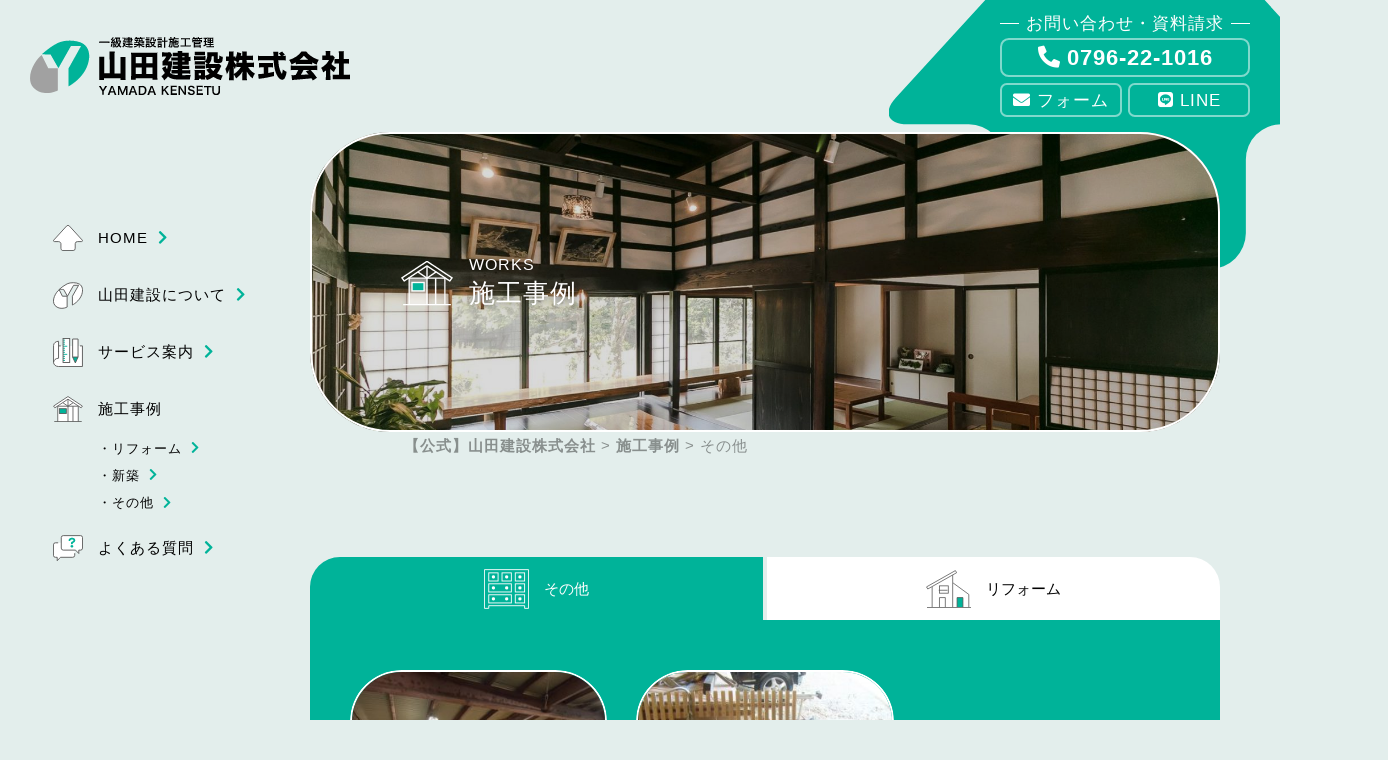

--- FILE ---
content_type: text/html; charset=UTF-8
request_url: https://www.yamada-kensetu.com/works_type/other/
body_size: 15098
content:
<!doctype html><html lang="ja"><head><link rel="preload" href="https://www.yamada-kensetu.com/wp-content/themes/yamada_kensetsu/fontawesome/css/all.min.css" as="style"><link rel="preload" href="https://www.yamada-kensetu.com/wp-content/themes/yamada_kensetsu/slick/slick.css" as="style"><link rel="preload" href="https://www.yamada-kensetu.com/wp-content/themes/yamada_kensetsu/slick/slick-theme.css" as="style"><link rel="preload" href="https://www.yamada-kensetu.com/wp-content/themes/yamada_kensetsu/slick/slick.js" as="script"><link rel="preload" href="https://www.yamada-kensetu.com/wp-content/themes/yamada_kensetsu/js/jquery.min.js" as="script"><link rel="preload" href="https://www.yamada-kensetu.com/wp-content/themes/yamada_kensetsu/lightbox/js/lightbox.min.js" as="script"><link rel="preload" href="https://www.yamada-kensetu.com/wp-content/themes/yamada_kensetsu/lightbox/css/lightbox.css" as="style"><meta charset="UTF-8"><meta name="viewport" content="width=device-width, initial-scale=1"><link rel="profile" href="https://gmpg.org/xfn/11"><meta name="description" content="住宅リフォーム・新築から店舗改装まで建設に関する事なら何でも相談を！施工事例／中間経費カットで安心価格／家を建てる／リノベーション／古民家再生／改装／オーダー家具／住まいのカウンセラー／家を通じた暮らしの提案／エコ住宅／    和洋木造住宅の新築・増改築/住まいのリフォーム/古民家の修繕/古材を再利用した住宅/店舗の企画・設計・施工/室内建具・オーダー家具/建物内外の部分修理工事"/><title>その他 &#8211; 【公式】山田建設株式会社</title><link rel='dns-prefetch' href='//s.w.org' /><link rel="alternate" type="application/rss+xml" title="【公式】山田建設株式会社 &raquo; フィード" href="https://www.yamada-kensetu.com/feed/" /><link rel="alternate" type="application/rss+xml" title="【公式】山田建設株式会社 &raquo; コメントフィード" href="https://www.yamada-kensetu.com/comments/feed/" /><link rel="alternate" type="application/rss+xml" title="【公式】山田建設株式会社 &raquo; その他 施工事例タイプ のフィード" href="https://www.yamada-kensetu.com/works_type/other/feed/" /><link rel='stylesheet' id='common-style-css'  href='https://www.yamada-kensetu.com/wp-content/cache/autoptimize/css/autoptimize_single_dd57fd02eafcbe2583b896a7ce548e97.css?ver=5.5.17' type='text/css' media='all' /><link rel='stylesheet' id='sb_instagram_styles-css'  href='https://www.yamada-kensetu.com/wp-content/plugins/instagram-feed/css/sbi-styles.min.css?ver=2.5.4' type='text/css' media='all' /><link rel='stylesheet' id='wp-block-library-css'  href='https://www.yamada-kensetu.com/wp-includes/css/dist/block-library/style.min.css?ver=5.5.17' type='text/css' media='all' /><link rel="https://api.w.org/" href="https://www.yamada-kensetu.com/wp-json/" /><link rel="alternate" type="application/json" href="https://www.yamada-kensetu.com/wp-json/wp/v2/works_type/6" /><link rel="EditURI" type="application/rsd+xml" title="RSD" href="https://www.yamada-kensetu.com/xmlrpc.php?rsd" /><link rel="wlwmanifest" type="application/wlwmanifest+xml" href="https://www.yamada-kensetu.com/wp-includes/wlwmanifest.xml" /><meta name="generator" content="WordPress 5.5.17" /><link rel="icon" href="https://www.yamada-kensetu.com/wp-content/uploads/cropped-favicon-1-32x32.png" sizes="32x32" /><link rel="icon" href="https://www.yamada-kensetu.com/wp-content/uploads/cropped-favicon-1-192x192.png" sizes="192x192" /><link rel="apple-touch-icon" href="https://www.yamada-kensetu.com/wp-content/uploads/cropped-favicon-1-180x180.png" /><meta name="msapplication-TileImage" content="https://www.yamada-kensetu.com/wp-content/uploads/cropped-favicon-1-270x270.png" /> <!-- Global site tag (gtag.js) - Google Analytics --> <script async src="https://www.googletagmanager.com/gtag/js?id=UA-7221592-1"></script> <script>window.dataLayer = window.dataLayer || [];
        function gtag(){dataLayer.push(arguments);}
        gtag('js', new Date());

        gtag('config', 'UA-7221592-1');</script> </head><body class="archive tax-works_type term-other term-6 chrome osx"> <!-- PC Navigation --><header class="static-header pc-only"> <a class="static-header__logo shift-o-h" href="/"><noscript><img src="https://www.yamada-kensetu.com/wp-content/themes/yamada_kensetsu/img/logo_blk.svg"></noscript><img class="lazyload" src='data:image/svg+xml,%3Csvg%20xmlns=%22http://www.w3.org/2000/svg%22%20viewBox=%220%200%20210%20140%22%3E%3C/svg%3E' data-src="https://www.yamada-kensetu.com/wp-content/themes/yamada_kensetsu/img/logo_blk.svg"></a><div class="header__contact-bar"><p>お問い合わせ・資料請求</p> <a href="tel:+81796221016"><i class="fas fa-phone-alt"></i>0796-22-1016</a> <a href="/contact/"><i class="fas fa-envelope"></i>フォーム</a> <a href="https://line.me/R/ti/p/@862puqqh" target="_blank"><i class="fab fa-line"></i></i>LINE</a></div></header><nav id="sidemenu" class="icon-linklist pc-only"> <a class="sidemenu__icon" href="/"> <noscript><img class="shift-o-h" src="https://www.yamada-kensetu.com/wp-content/themes/yamada_kensetsu/img/logo_blk_center.svg"></noscript><img class="lazyload shift-o-h" src='data:image/svg+xml,%3Csvg%20xmlns=%22http://www.w3.org/2000/svg%22%20viewBox=%220%200%20210%20140%22%3E%3C/svg%3E' data-src="https://www.yamada-kensetu.com/wp-content/themes/yamada_kensetsu/img/logo_blk_center.svg"> </a><div class="icon-linklist__menu"> <a title="home" href="/">HOME</a> <a title="about" href="/about/">山田建設について</a> <a title="services" href="/services/">サービス案内</a> <a title="works" href="/works/">施工事例</a><ul><li><a href="/works_type/reform/">リフォーム</a></li><li><a href="/works_type/new/">新築</a></li><li><a href="/works_type/other/">その他</a></li></ul> <a title="faq" href="/faq/">よくある質問</a></div> <!-- <a class="icon-linklist__insta" href="https://www.instagram.com/tsunan_yamaken/" target="_blank" rel="noopener noreferrer"> <noscript><img class="shift-o-h" src="https://www.yamada-kensetu.com/wp-content/themes/yamada_kensetsu/img/instagram_long.png"></noscript><img class="lazyload shift-o-h" src='data:image/svg+xml,%3Csvg%20xmlns=%22http://www.w3.org/2000/svg%22%20viewBox=%220%200%20210%20140%22%3E%3C/svg%3E' data-src="https://www.yamada-kensetu.com/wp-content/themes/yamada_kensetsu/img/instagram_long.png"> </a> --></nav> <!-- SP Navigation --><header id="mobile-header" class="sp-only"> <a href="/"> <noscript><img src="https://www.yamada-kensetu.com/wp-content/themes/yamada_kensetsu/img/logo_blk.svg"></noscript><img class="lazyload" src='data:image/svg+xml,%3Csvg%20xmlns=%22http://www.w3.org/2000/svg%22%20viewBox=%220%200%20210%20140%22%3E%3C/svg%3E' data-src="https://www.yamada-kensetu.com/wp-content/themes/yamada_kensetsu/img/logo_blk.svg"> </a></header> <noscript><img class="sp-only" src="https://www.yamada-kensetu.com/wp-content/themes/yamada_kensetsu/img/icon_home_menu.svg"></noscript><img id="mobile-nav-open-btn" class="lazyload sp-only" src='data:image/svg+xml,%3Csvg%20xmlns=%22http://www.w3.org/2000/svg%22%20viewBox=%220%200%20210%20140%22%3E%3C/svg%3E' data-src="https://www.yamada-kensetu.com/wp-content/themes/yamada_kensetsu/img/icon_home_menu.svg"><nav id="mobile-nav" class="sp-only"> <i id="mobile-nav-close-btn" class="fas fa-times"></i><div><div class="icon-linklist"><div class="icon-linklist__menu"> <a title="home" href="/">HOME</a> <a title="about" href="/about/">山田建設について</a> <a title="services" href="/services/">サービス案内</a> <a title="works" href="/works/">施工事例</a><ul><li><a href="/works_type/reform/">リフォーム</a></li><li><a href="/works_type/new/">新築</a></li><li><a href="/works_type/other/">その他</a></li></ul> <a title="faq" href="/faq/">よくある質問</a> <a title="news" href="/news/">お知らせ</a></div> <!-- <a class="icon-linklist__insta" href="https://www.instagram.com/tsunan_yamaken/" target="_blank" rel="noopener noreferrer"> <noscript><img class="shift-o-h" src="https://www.yamada-kensetu.com/wp-content/themes/yamada_kensetsu/img/instagram_long.png"></noscript><img class="lazyload shift-o-h" src='data:image/svg+xml,%3Csvg%20xmlns=%22http://www.w3.org/2000/svg%22%20viewBox=%220%200%20210%20140%22%3E%3C/svg%3E' data-src="https://www.yamada-kensetu.com/wp-content/themes/yamada_kensetsu/img/instagram_long.png"> </a> --></div><div class="mobile-nav__contact"><p>お問い合わせ・資料請求</p> <a href="tel:+81796221016"><i class="fas fa-phone-alt"></i>0796-22-1016</a> <a href="/contact/"><i class="fas fa-envelope"></i>フォーム</a> <a href="https://line.me/R/ti/p/@862puqqh" target="_blank" rel="noopener noreferrer"><i class="fab fa-line"></i></i>LINE</a></div></div></nav> <!-- Page Content --><div id="page-content"><div class="second-banner" class="container"> <noscript><img src="https://www.yamada-kensetu.com/wp-content/uploads/IMG_8937-1-1600x1067.jpg"></noscript><img class="lazyload" src='data:image/svg+xml,%3Csvg%20xmlns=%22http://www.w3.org/2000/svg%22%20viewBox=%220%200%20210%20140%22%3E%3C/svg%3E' data-src="https://www.yamada-kensetu.com/wp-content/uploads/IMG_8937-1-1600x1067.jpg"><div class="second-banner__title"><h1><small></small>施工事例</h1></div><div class="second-banner__breadcrumbs"> <!-- Breadcrumb NavXT 6.6.0 --> <span property="itemListElement" typeof="ListItem"><a property="item" typeof="WebPage" title="Go to 【公式】山田建設株式会社." href="https://www.yamada-kensetu.com" class="home" ><span property="name">【公式】山田建設株式会社</span></a><meta property="position" content="1"></span> &gt; <span property="itemListElement" typeof="ListItem"><a property="item" typeof="WebPage" title="Go to 施工事例." href="https://www.yamada-kensetu.com/works/" class="post post-works-archive" ><span property="name">施工事例</span></a><meta property="position" content="2"></span> &gt; <span property="itemListElement" typeof="ListItem"><span property="name">その他</span><meta property="position" content="3"></span></div></div><main id="archive-container" class="container container--section container--full-width"><div class="tabbed-archive wrapper"><nav class="tabbed-archive__tabs"> <a class="active" title="other" href="/works_type/other">その他</a> <a class="" title="reform" href="/works_type/reform">リフォーム</a></nav><div class="tabbed-archive__container works-archive"> <a class="works-item" href="https://www.yamada-kensetu.com/works/337/"><div class="works-item__imagebox"> <noscript><img src="https://www.yamada-kensetu.com/wp-content/uploads/1607042635071-300x300.jpg"></noscript><img class="lazyload" src='data:image/svg+xml,%3Csvg%20xmlns=%22http://www.w3.org/2000/svg%22%20viewBox=%220%200%20210%20140%22%3E%3C/svg%3E' data-src="https://www.yamada-kensetu.com/wp-content/uploads/1607042635071-300x300.jpg"></div><h3>豊岡市　T様</h3><p class="content">タイヤ収納どうしてますか？</p> </a><a class="works-item" href="https://www.yamada-kensetu.com/works/236/"><div class="works-item__imagebox"> <noscript><img src="https://www.yamada-kensetu.com/wp-content/uploads/RIMG0001-300x300.jpg"></noscript><img class="lazyload" src='data:image/svg+xml,%3Csvg%20xmlns=%22http://www.w3.org/2000/svg%22%20viewBox=%220%200%20210%20140%22%3E%3C/svg%3E' data-src="https://www.yamada-kensetu.com/wp-content/uploads/RIMG0001-300x300.jpg"></div><h3>豊岡市 Ｍ 様</h3><p class="content">存在感のあるオリジナルテーブル✨</p> </a></div></div></main></div><!-- #page-content --><footer><section class="container"><div id="footer-contact" class="wrapper"><h3>山田建設は住まいの<br>カウンセラーです。</h3><p>住まいのことならなんでも、お気軽にお問い合わせください。</p><div class="contact-menu"> <a class="contact-menu__item" href="tel:+81796221016"> <i class="fas fa-phone-alt"></i> <span>お電話でのお問い合わせ</span><p>0796-22-1016<small>平日10:00〜18:00</small></p> </a> <a class="contact-menu__item" href="/contact/"> <i class="fas fa-envelope"></i> <span>メールでのお問い合わせ</span><p>お問い合わせ<br>フォーム</p> </a> <a class="contact-menu__item" href="https://line.me/R/ti/p/@862puqqh" target="_blank" rel="noopener noreferrer"> <i class="fab fa-line"></i> <span>LINEでもお問い合わせ受付中</span><p><i class="fab fa-line"></i>友だち追加</p> </a></div></div></section><section class="container container--green"><div class="footer__colophon wrapper"> <a class="shift-o-h" href="/"> <noscript><img src="https://www.yamada-kensetu.com/wp-content/themes/yamada_kensetsu/img/logo_wht.svg"></noscript><img class="lazyload" src='data:image/svg+xml,%3Csvg%20xmlns=%22http://www.w3.org/2000/svg%22%20viewBox=%220%200%20210%20140%22%3E%3C/svg%3E' data-src="https://www.yamada-kensetu.com/wp-content/themes/yamada_kensetsu/img/logo_wht.svg"> </a><p>リフォームから木造住宅まで住宅に関する事なら、どんなことでもご相談ください。<br class="pc-only">兵庫県豊岡市法花寺314-1　TEL 0796-22-1016　FAX 0796-24-0510</p><ul><li class="shift-o-h"><a href="/contact/">お問い合わせ</a></li>｜<li class="shift-o-h"><a href="/privacy-policy/">プライバシーポリシー</a></li></ul> <span>Copyright © 2020 YAMADA KENSETSU. All Rights Reserved.</span></div></section></footer> <!-- Instagram Feed JS --> <script type="text/javascript">var sbiajaxurl = "https://www.yamada-kensetu.com/wp-admin/admin-ajax.php";</script> <noscript><style>.lazyload{display:none;}</style></noscript><script data-noptimize="1">window.lazySizesConfig=window.lazySizesConfig||{};window.lazySizesConfig.loadMode=1;</script><script async data-noptimize="1" src='https://www.yamada-kensetu.com/wp-content/plugins/autoptimize/classes/external/js/lazysizes.min.js?ao_version=2.7.8'></script> <link rel='stylesheet' type='text/css' href='https://www.yamada-kensetu.com/wp-content/themes/yamada_kensetsu/fontawesome/css/all.min.css' media="print" onload="this.media='all'"> <script>var menu = document.getElementById('sidemenu');
    var timer = null;
    let intViewportHeight = window.innerHeight;
    scrollHeight = 85;
    window.addEventListener("scroll",function() {
        if(window.pageYOffset > scrollHeight) {
            menu.classList.add('scrolled');
        } else {
            menu.classList.remove('scrolled');
        }
    },false);


    /* Hamburger Menu */
    var openButton = document.getElementById("mobile-nav-open-btn");
    var closeButton = document.getElementById("mobile-nav-close-btn");
    var previousTopY;
    openButton.addEventListener("click", function() {
        document.documentElement.classList.toggle("nav-active");
    });
    closeButton.addEventListener("click", function() {
        document.documentElement.classList.toggle("nav-active");
    });</script> </body></html>

--- FILE ---
content_type: text/css
request_url: https://www.yamada-kensetu.com/wp-content/themes/yamada_kensetsu/slick/slick-theme.css
body_size: 2861
content:
@charset 'UTF-8';

/* Icons */
@font-face
{
    font-family: 'slick';
    font-weight: normal;
    font-style: normal;

    src: url('./fonts/slick.eot');
    src: url('./fonts/slick.eot?#iefix') format('embedded-opentype'), url('./fonts/slick.woff') format('woff'), url('./fonts/slick.ttf') format('truetype'), url('./fonts/slick.svg#slick') format('svg');
}
/* Arrows */
.slick-prev,
.slick-next
{
    position: absolute;
    z-index: 2;
    top: 50%;

    display: block;

    width: 40px;
    height: 80px;
    padding: 0;

    cursor: pointer;

    color: transparent;
    border: none;
    outline: none;
    background: transparent;
    transform: translate(0, -50%);
    transition: transform 150ms ease;
}

.slick-prev:before,
.slick-next:before
{
    content: '';
    display: block;
    width: 40px;
    height: 80px;
    background-position: center center;
    background-repeat: no-repeat;
    background-size: contain;
    filter: drop-shadow(0 0 5px rgba(0, 0, 0, .3));

    -webkit-font-smoothing: antialiased;
    -moz-osx-font-smoothing: grayscale;
}

@media only screen and (max-width: 650px){
    .slick-prev, .slick-next {
        width: 25px;
        height: 50px;
    }
    .slick-prev:before, .slick-next:before {
        width: 25px;
        height: 50px;
        filter: drop-shadow(0 0 5px rgba(0, 0, 0, .7));
    }
}

.slick-prev.slick-disabled:before,
.slick-next.slick-disabled:before
{
    opacity: .25;
}

.slick-prev:hover {
    transform: translate(-5px, -50%);
}
.slick-next:hover {
    transform: translate(5px, -50%);
}
.slick-prev:before
{
    transform: rotate(180deg);
}

/* Dots */

.slick-dots
{
    position: absolute;

    display: block;

    width: 100%;
    padding: 0;
    margin: 0;

    list-style: none;

    text-align: center;
}
.slick-dots li
{
    position: relative;

    display: inline-block;

    width: 15px;
    height: 15px;
    margin: 0 3px;
    padding: 0;

    cursor: pointer;
}
.slick-dots li button
{
    font-size: 0;
    line-height: 0;

    display: block;

    width: 15px;
    height: 15px;
    padding: 5px;

    cursor: pointer;

    color: transparent;
    border: 0;
    outline: none;
    background: transparent;
}
.slick-dots li button:hover,
.slick-dots li button:focus
{
    outline: none;
}
.slick-dots li button:hover:before,
.slick-dots li button:focus:before
{
    opacity: 1;
}
.slick-dots li button:before
{
    font-family: 'slick';
    font-size: 9px;
    line-height: 15px;
    text-shadow: 0 0 5px rgba(0, 0, 0, .3);

    position: absolute;
    top: 0;
    left: 0;

    width: 15px;
    height: 15px;

    content: '•';
    text-align: center;

    opacity: .6;
    color: white;

    -webkit-font-smoothing: antialiased;
    -moz-osx-font-smoothing: grayscale;
}
.slick-dots li.slick-active button:before
{
    opacity: 1;
    font-size: 13px;
    color: white;
}

--- FILE ---
content_type: text/css
request_url: https://www.yamada-kensetu.com/wp-content/cache/autoptimize/css/autoptimize_single_dd57fd02eafcbe2583b896a7ce548e97.css?ver=5.5.17
body_size: 8775
content:
@charset "UTF-8";abbr,address,article,aside,audio,b,blockquote,body,canvas,caption,cite,code,dd,del,details,dfn,div,dl,dt,em,fieldset,figcaption,figure,footer,form,h1,h2,h3,h4,h5,h6,header,hgroup,html,i,iframe,img,ins,kbd,label,legend,li,mark,menu,nav,object,ol,p,pre,q,samp,section,small,span,strong,sub,summary,sup,table,tbody,td,tfoot,th,thead,time,tr,ul,var,video{margin:0;padding:0;border:0;outline:0;font-size:100%;vertical-align:baseline;background:0 0}body{line-height:1}article,aside,details,figcaption,figure,footer,header,hgroup,menu,nav,section{display:block}nav ul{list-style:none}blockquote,q{quotes:none}blockquote:after,blockquote:before,q:after,q:before{content:"";content:none}a{margin:0;padding:0;font-size:100%;vertical-align:baseline;background:0 0}ins{background-color:#ff9;color:#000;text-decoration:none}mark{background-color:#ff9;color:#000;font-style:italic;font-weight:700}del{text-decoration:line-through}abbr[title],dfn[title]{border-bottom:1px dotted;cursor:help}table{border-collapse:collapse;border-spacing:0}hr{display:block;height:1px;border:0;border-top:1px solid #ccc;margin:1em 0;padding:0}input,select{vertical-align:middle}*,:after,:before{box-sizing:border-box}:root{-moz-tab-size:4;tab-size:4}html{line-height:1.15;-webkit-text-size-adjust:100%}body{margin:0}body{font-family:system-ui,-apple-system,"Segoe UI",Roboto,Helvetica,Arial,sans-serif,"Apple Color Emoji","Segoe UI Emoji"}hr{height:0}abbr[title]{text-decoration:underline dotted}b,strong{font-weight:700}code,kbd,pre,samp{font-family:SFMono-Regular,Consolas,"Liberation Mono",Menlo,monospace;font-size:1em}small{font-size:80%}sub,sup{font-size:75%;line-height:0;position:relative;vertical-align:baseline}sub{bottom:-.25em}sup{top:-.5em}button,input,optgroup,select,textarea{font-family:inherit;font-size:100%;line-height:1.15;margin:0}button,select{text-transform:none}[type=button],[type=reset],[type=submit],button{-webkit-appearance:button}[type=button]::-moz-focus-inner,[type=reset]::-moz-focus-inner,[type=submit]::-moz-focus-inner,button::-moz-focus-inner{border-style:none;padding:0}[type=button]:-moz-focusring,[type=reset]:-moz-focusring,[type=submit]:-moz-focusring,button:-moz-focusring{outline:1px dotted ButtonText}fieldset{padding:.35em .75em .625em}legend{padding:0}progress{vertical-align:baseline}[type=number]::-webkit-inner-spin-button,[type=number]::-webkit-outer-spin-button{height:auto}[type=search]{-webkit-appearance:textfield;outline-offset:-2px}[type=search]::-webkit-search-decoration{-webkit-appearance:none}::-webkit-file-upload-button{-webkit-appearance:button;font:inherit}summary{display:list-item}.slick-slider:not(.slick-initialized) img:not(:first-of-type){position:absolute;left:-5000px}html,body{position:relative;overflow-x:hidden;font-size:15px;font-weight:300;font-family:-apple-system,BlinkMacSystemFont,"Helvetica Neue","Yu Gothic",YuGothic,Verdana,Meiryo,"M+ 1p",sans-serif;letter-spacing:1px;line-height:1.5;color:#000;background:#e3eeec;scroll-behavior:smooth}html.nav-active,html.nav-active body{overflow:hidden}a,a:hover,a:focus,a:active{-webkit-transition:all .15s;-moz-transition:all .15s;-ms-transition:all .15s;transition:all .15s;text-decoration:none;color:inherit}::selection{background:#e3eeec}::-moz-selection{background:#e3eeec}input[type=button]{cursor:pointer}img,svg{display:block;max-width:100%;height:auto}@media only screen and (min-width:901px){.sp-only{display:none !important}}@media only screen and (max-width:900px){.pc-only{display:none !important}}.section-title{font-size:30px;text-align:center;font-weight:300;margin-bottom:2.6rem}.section-title small{display:block;font-size:.55em}.section-title img{margin-left:auto;margin-right:auto}@media only screen and (max-width:900px){.section-title{margin-bottom:1.6rem}}.green-thru-title{position:relative;z-index:1;display:table;margin:0 auto;font-size:22px;font-weight:600;text-align:center}.green-thru-title:after{content:"";position:absolute;z-index:-1;height:.6em;width:110%;left:-5%;bottom:0;transform:translateY(-20%);line-height:1;background-color:rgba(0,179,153,.25)}@media only screen and (max-width:750px){.green-thru-title{font-size:17px}}.breaker-title{margin:4rem auto;text-align:center;font-size:30px;font-weight:300}@media only screen and (max-width:800px){.breaker-title{margin:2rem auto;font-size:17px}}.round-green-title{display:inline-block;padding:.45em 1.5em;font-weight:500;line-height:1;text-align:center;color:#fff;background:#00b399;border-radius:1em}.embedded-contents{width:100%;position:relative;padding-bottom:56.25%;height:0}.embedded-contents.embedded-contents--thin{padding-bottom:40%}.embedded-contents iframe{position:absolute;top:0;left:0;width:100%;height:100%}@media only screen and (max-width:768px){.embedded-contents{padding-bottom:0 !important;height:auto}.embedded-contents iframe{position:relative;width:100%;height:300px}}.container{padding-left:310px;padding-right:60px}@media only screen and (max-width:1200px){.container{padding-right:16px}}@media only screen and (max-width:900px){.container{padding-left:16px;padding-right:16px}}.container.container--section{padding-top:80px;padding-bottom:80px}@media only screen and (max-width:900px){.container.container--section{padding-top:40px;padding-bottom:40px}}@media only screen and (max-width:500px){.container.container--full-width{padding-left:0;padding-right:0}}.container.container--green{color:#fff;background:#00b399}.container.container--white{background:#fff}.container.container--white .section-title small{color:#00b399}.wrapper{max-width:1100px;margin-left:auto;margin-right:auto}.btn{position:relative;display:-webkit-inline-box;display:-ms-inline-flexbox;display:inline-flex;-webkit-box-align:center;-ms-flex-align:center;align-items:center;-webkit-box-pack:center;-ms-flex-pack:center;justify-content:center;padding:.4em 3em .4em 2em;font-weight:600;border-radius:2em;color:#fff;background:#00b399}.btn:after{content:"";display:inline-block;font-weight:900;font-family:"Font Awesome 5 Free";-moz-osx-font-smoothing:grayscale;-webkit-font-smoothing:antialiased;display:inline-block;font-style:normal;font-variant:normal;text-rendering:auto;line-height:1;position:absolute;right:1em;-webkit-transition:all .15s;-moz-transition:all .15s;-ms-transition:all .15s;transition:all .15s;transform:translateX(0)}.btn:hover:after{transform:translateX(5px)}.btn.btn--back{padding:.4em 2em .4em 3em}.btn.btn--back:after{display:none}.btn.btn--back:before{content:"";display:inline-block;font-weight:900;font-family:"Font Awesome 5 Free";-moz-osx-font-smoothing:grayscale;-webkit-font-smoothing:antialiased;display:inline-block;font-style:normal;font-variant:normal;text-rendering:auto;line-height:1;position:absolute;left:1em;-webkit-transition:all .15s;-moz-transition:all .15s;-ms-transition:all .15s;transition:all .15s;transform:translateX(0)}.btn.btn--back:hover:before{transform:translateX(-5px)}.btn.btn--border{border:2px solid}.btn.btn--border:hover{background:rgba(227,238,236,.6)}.btn.btn--hollow{border:2px solid;color:#00b399;background:0 0}.btn[class*=icon-]{padding-left:6em;padding-right:6em;min-width:18em}.btn[class*=icon-]:before{content:"";position:absolute;left:1.8em;bottom:.4em;width:3.5em;height:2.8em;background-position:center bottom;background-repeat:no-repeat;background-size:contain}.btn.icon-house:before{background-image:url(//www.yamada-kensetu.com/wp-content/themes/yamada_kensetsu/img/icon_house_grn.svg)}.btn.icon-shop:before{background-image:url(//www.yamada-kensetu.com/wp-content/themes/yamada_kensetsu/img/icon_shop_grn.svg)}.btn.icon-drawers:before{background-image:url(//www.yamada-kensetu.com/wp-content/themes/yamada_kensetsu/img/icon_drawers_grn.svg)}.shift-o-h{-webkit-transition:all .1s;-moz-transition:all .1s;-ms-transition:all .1s;transition:all .1s;transform:translateY(0)}.shift-o-h:hover{transform:translateY(-3px)}.tint-o-h{-webkit-transition:opacity .1s .15s;-moz-transition:opacity .1s .15s;-ms-transition:opacity .1s .15s;transition:opacity .1s .15s;opacity:1}.tint-o-h:hover{opacity:.8}.round-bordered-pic{overflow:hidden;border:2px solid #fff;border-radius:80px}.static-header{position:relative;z-index:1000;display:-webkit-box;display:-ms-flexbox;display:flex;-webkit-box-align:center;-ms-flex-align:center;align-items:center;-webkit-box-pack:justify;-ms-flex-pack:justify;justify-content:space-between;padding:1rem 30px}.static-header__logo,.static-header__logo img{display:block;width:320px}.header__contact-bar{position:relative;z-index:0;width:250px;display:-webkit-box;display:-ms-flexbox;display:flex;-ms-flex-wrap:wrap;flex-wrap:wrap;font-size:17px;text-align:center;line-height:1;color:#fff}.header__contact-bar:before{content:"";position:absolute;z-index:-1;width:210%;height:410%;top:50%;left:50%;transform:translate(-50%,-50%);background-position:center center;background-repeat:no-repeat;background-size:contain;background-image:url(//www.yamada-kensetu.com/wp-content/themes/yamada_kensetsu/img/icon_home_grn.svg);background-size:90%,100%}.header__contact-bar p,.header__contact-bar a:first-of-type{width:100%;margin-bottom:.4rem}.header__contact-bar p{position:relative;display:-webkit-box;display:-ms-flexbox;display:flex;-webkit-box-align:center;-ms-flex-align:center;align-items:center}.header__contact-bar p:before,.header__contact-bar p:after{content:"";flex-grow:1;border-bottom:1px solid}.header__contact-bar p:before{margin-right:.4em}.header__contact-bar p:after{margin-left:.4em}.header__contact-bar a{padding:.4rem;border:2px solid rgba(255,255,255,.5);border-radius:.4em}.header__contact-bar a:hover{background:rgba(255,255,255,.5)}.header__contact-bar a i{margin-right:.4rem}.header__contact-bar a:first-of-type{font-size:22px;font-weight:600}.header__contact-bar a:nth-of-type(2),.header__contact-bar a:nth-of-type(3){width:calc(50% - .2rem)}.header__contact-bar a:nth-of-type(3){margin-left:.4rem}#sidemenu{position:fixed;z-index:999;transform:translateY(calc(200px - 50%));left:30px;width:250px;padding:2rem 1.5rem;border-radius:1.5rem;-webkit-transition:all .3s ease-in;-moz-transition:all .3s ease-in;-ms-transition:all .3s ease-in;transition:all .3s ease-in}#sidemenu.scrolled{background-color:#fff;box-shadow:0 0 8px rgba(0,0,0,.2)}.sidemenu__icon{display:block;margin-bottom:1.5rem;padding-bottom:1.5rem;border-bottom:1px solid #00b399;opacity:0;pointer-events:none;-webkit-transition:all .3s ease-in;-moz-transition:all .3s ease-in;-ms-transition:all .3s ease-in;transition:all .3s ease-in}.sidemenu__icon img{width:150px;margin-left:auto;margin-right:auto}.scrolled .sidemenu__icon{opacity:1;pointer-events:initial}.icon-linklist{display:-webkit-box;display:-ms-flexbox;display:flex;-webkit-box-orient:vertical;-webkit-box-direction:normal;-ms-flex-direction:column;flex-direction:column;max-width:250px;margin-left:auto;margin-right:auto}.icon-linklist__menu a{display:-webkit-inline-box;display:-ms-inline-flexbox;display:inline-flex;-webkit-box-align:center;-ms-flex-align:center;align-items:center}.icon-linklist__menu a:after{content:"";display:inline-block;font-weight:900;font-family:"Font Awesome 5 Free";-moz-osx-font-smoothing:grayscale;-webkit-font-smoothing:antialiased;display:inline-block;font-style:normal;font-variant:normal;text-rendering:auto;line-height:1;margin-top:-.07em;margin-left:.7em;color:#00b399;-webkit-transition:transform .15s;-moz-transition:transform .15s;-ms-transition:transform .15s;transition:transform .15s}.icon-linklist__menu a:hover:after{transform:translateX(.3em)}.icon-linklist__menu a[title=home]:before{background-image:url(//www.yamada-kensetu.com/wp-content/themes/yamada_kensetsu/img/icon_home_wht.svg)}.icon-linklist__menu a[title=about]:before{background-image:url(//www.yamada-kensetu.com/wp-content/themes/yamada_kensetsu/img/icon_y_wht.svg)}.icon-linklist__menu a[title=services]:before{background-image:url(//www.yamada-kensetu.com/wp-content/themes/yamada_kensetsu/img/icon_draw_wht.svg)}.icon-linklist__menu a[title=works]:before{background-image:url(//www.yamada-kensetu.com/wp-content/themes/yamada_kensetsu/img/icon_house_wht.svg)}.icon-linklist__menu a[title=works]:after{display:none}.icon-linklist__menu a[title=faq]:before{background-image:url(//www.yamada-kensetu.com/wp-content/themes/yamada_kensetsu/img/icon_question_wht.svg)}.icon-linklist__menu a[title=news]:before{background-image:url(//www.yamada-kensetu.com/wp-content/themes/yamada_kensetsu/img/icon_news_wht2.svg)}.icon-linklist__menu>a:not(:first-child){margin-top:1.4rem}.icon-linklist__menu>a:before{content:"";display:block;width:2rem;height:2rem;margin-right:1rem;background-position:center center;background-repeat:no-repeat;background-size:contain;-webkit-transition:all .15s;-moz-transition:all .15s;-ms-transition:all .15s;transition:all .15s}.icon-linklist__menu>a:hover:before{filter:grayscale(1)}.icon-linklist__menu>ul{padding-left:calc(2rem + 1rem)}.icon-linklist__menu>ul li{padding-top:.55rem;font-size:13px}.icon-linklist__menu>ul li:before{content:"・"}.icon-linklist__insta{width:100%;margin-top:1.5rem;padding-top:1.5rem;border-top:1px solid #00b399}.icon-linklist__insta img{margin-left:auto;margin-right:auto}#mobile-header{position:relative;width:100%;height:75px;display:-webkit-box;display:-ms-flexbox;display:flex;-webkit-box-align:center;-ms-flex-align:center;align-items:center;padding:0 1rem;margin-bottom:1rem}#mobile-header a{display:block;width:200px}#mobile-nav-open-btn{width:130px;position:fixed;top:-3.2rem;right:-1.6rem;z-index:1002;cursor:pointer;filter:drop-shadow(0 0 4px rgba(0,0,0,.4))}#mobile-nav-close-btn{position:absolute;top:.8rem;right:.8rem;z-index:1003;cursor:pointer;font-size:44px;color:#00b399}#mobile-nav{position:fixed;z-index:1003;top:0;left:0;right:0;bottom:0;overflow:hidden;transform:translateX(100%) translateX(26px);-webkit-transition:transform .8s cubic-bezier(.19,1,.22,1);-moz-transition:transform .8s cubic-bezier(.19,1,.22,1);-ms-transition:transform .8s cubic-bezier(.19,1,.22,1);transition:transform .8s cubic-bezier(.19,1,.22,1);background:#e3eeec;box-shadow:-5px 0 26px rgba(0,0,0,.2)}#mobile-nav:before{content:"";position:absolute;z-index:-1;display:block;width:250px;height:150px;left:-4rem;bottom:0;background-position:left top;background-repeat:no-repeat;background-size:250px 175px;background-image:url(//www.yamada-kensetu.com/wp-content/themes/yamada_kensetsu/img/icon_home_grn.svg);opacity:.2}.nav-active #mobile-nav{transform:translateX(0)}#mobile-nav>div{position:absolute;top:0;left:0;right:0;bottom:0;width:100%;max-height:100vh;overflow:auto;-webkit-overflow-scrolling:touch}#mobile-nav>div .icon-linklist,#mobile-nav>div .mobile-nav__contact{box-sizing:content-box}#mobile-nav>div .icon-linklist{padding:4rem 2rem 0}#mobile-nav>div .mobile-nav__contact{padding:2rem;position:relative;z-index:1;margin-left:auto;margin-right:auto;max-width:250px;display:-webkit-box;display:-ms-flexbox;display:flex;-ms-flex-wrap:wrap;flex-wrap:wrap;font-size:17px;text-align:center;line-height:1}#mobile-nav>div .mobile-nav__contact p,#mobile-nav>div .mobile-nav__contact a:first-of-type{width:100%;margin-bottom:.4rem}#mobile-nav>div .mobile-nav__contact p{position:relative;display:-webkit-box;display:-ms-flexbox;display:flex;-webkit-box-align:center;-ms-flex-align:center;align-items:center}#mobile-nav>div .mobile-nav__contact p:before,#mobile-nav>div .mobile-nav__contact p:after{content:"";flex-grow:1;border-bottom:1px solid}#mobile-nav>div .mobile-nav__contact p:before{margin-right:.4em}#mobile-nav>div .mobile-nav__contact p:after{margin-left:.4em}#mobile-nav>div .mobile-nav__contact a{padding:.4rem;border:1px solid rgba(0,0,0,.5);border-radius:.4em;background:rgba(255,255,255,.8)}#mobile-nav>div .mobile-nav__contact a i{color:#00b399;margin-right:.4rem}#mobile-nav>div .mobile-nav__contact a:first-of-type{font-size:22px;font-weight:600}#mobile-nav>div .mobile-nav__contact a:nth-of-type(2),#mobile-nav>div .mobile-nav__contact a:nth-of-type(3){width:calc(50% - .2rem)}#mobile-nav>div .mobile-nav__contact a:nth-of-type(3){margin-left:.4rem}.second-banner,.hero-banner{position:relative;z-index:1001;margin-left:310px;margin-right:60px}@media only screen and (max-width:1250px){.second-banner,.hero-banner{margin-right:16px}}@media only screen and (max-width:900px){.second-banner,.hero-banner{margin:0 16px}}.hero-banner>img{position:absolute;right:15%;width:13.6%;max-width:150px;top:50%;transform:translateY(-50%);filter:drop-shadow(0 0 8px rgba(0,0,0,.6));pointer-events:none}.hero-banner>div{width:calc(100% - 60px);margin-left:auto;margin-right:auto}.hero-banner>div img{width:100%;height:620px;object-fit:cover;font-family:"object-fit: cover;";border:2px solid #fff;border-radius:140px;overflow:hidden}@media only screen and (max-width:1250px){.hero-banner>div{width:100%}}@media only screen and (max-width:900px){.hero-banner>div img{height:50vw;border-radius:10vw}.hero-banner>img{width:12%}}.second-banner{position:relative;margin-bottom:3rem}.second-banner img{width:100%;height:300px;border-radius:80px;overflow:hidden;filter:brightness(.85);object-fit:cover;font-family:"object-fit: cover;"}.second-banner:after{content:"";position:absolute;top:0;left:0;right:0;bottom:0;width:100%;height:100%;border:2px solid #fff;border-radius:80px}.second-banner__title,.second-banner__breadcrumbs{position:absolute;left:10%;width:80%}.second-banner__title{top:50%;display:-webkit-box;display:-ms-flexbox;display:flex;-webkit-box-align:center;-ms-flex-align:center;align-items:center;transform:translateY(-50%);font-size:26px;line-height:1.4;color:#fff}.second-banner__title:before{content:"";display:block;width:2em;height:2em;margin-right:.6em;background-position:center center;background-repeat:no-repeat;background-size:contain}.second-banner__title h1{font-weight:400;text-shadow:0 0 .3em rgba(0,0,0,.6)}.second-banner__title h1 small{display:block;font-size:.6em;font-weight:300}@media only screen and (max-width:650px){.second-banner{margin-bottom:3.5rem}.second-banner img{height:180px;border-radius:40px}.second-banner:after{border-radius:40px}.second-banner__title{font-size:20px}}.second-banner__breadcrumbs{opacity:.4;padding:.2em}.second-banner__breadcrumbs a{font-weight:600}@media only screen and (max-width:650px){.second-banner__breadcrumbs{font-size:12px;letter-spacing:0}}.page-about .second-banner__title:before{background-image:url(//www.yamada-kensetu.com/wp-content/themes/yamada_kensetsu/img/icon_y_tnt.svg)}.page-about .second-banner__title small:before{content:"CONCEPT"}.page-services .second-banner__title:before{background-image:url(//www.yamada-kensetu.com/wp-content/themes/yamada_kensetsu/img/icon_services_tnt.svg)}.page-services .second-banner__title small:before{content:"SERVICES"}.page-contact .second-banner__title:before{background-image:url(//www.yamada-kensetu.com/wp-content/themes/yamada_kensetsu/img/icon_envelope_wht.svg)}.page-contact .second-banner__title small:before{content:"CONTACT US"}.page-privacy-policy .second-banner__title:before{background-image:url(//www.yamada-kensetu.com/wp-content/themes/yamada_kensetsu/img/icon_couple_wht.svg)}.page-privacy-policy .second-banner__title small:before{content:"PRIVACY POLICY"}.page-faq .second-banner__title:before{background-image:url(//www.yamada-kensetu.com/wp-content/themes/yamada_kensetsu/img/icon_faq_wht.svg)}.page-faq .second-banner__title small:before{content:"FAQ"}.tax-works_type .second-banner__title:before,.single-works .second-banner__title:before,.post-type-archive-works .second-banner__title:before{background-image:url(//www.yamada-kensetu.com/wp-content/themes/yamada_kensetsu/img/icon_works_tnt.svg)}.tax-works_type .second-banner__title small:before,.single-works .second-banner__title small:before,.post-type-archive-works .second-banner__title small:before{content:"WORKS"}.tax-news_cat .second-banner__title:before,.single-news .second-banner__title:before,.post-type-archive-news .second-banner__title:before{background-image:url(//www.yamada-kensetu.com/wp-content/themes/yamada_kensetsu/img/icon_news_wht.svg)}.tax-news_cat .second-banner__title small:before,.single-news .second-banner__title small:before,.post-type-archive-news .second-banner__title small:before{content:"NEWS"}#page-content{position:relative}.arrow-slider .slick-dots{bottom:15px}.arrow-slider .slick-prev:before,.arrow-slider .slick-next:before{background-image:url(//www.yamada-kensetu.com/wp-content/themes/yamada_kensetsu/img/chevron_grn.svg)}.arrow-slider .slick-prev{left:-10px}.arrow-slider .slick-next{right:-10px}@media only screen and (max-width:650px){.arrow-slider .slick-prev:before,.arrow-slider .slick-next:before{background-image:url(//www.yamada-kensetu.com/wp-content/themes/yamada_kensetsu/img/chevron_wht.svg)}}.works-slider .slick-dots{bottom:-35px}.works-slider .slick-prev:before,.works-slider .slick-next:before{background-image:url(//www.yamada-kensetu.com/wp-content/themes/yamada_kensetsu/img/chevron_wht.svg)}.works-slider .slick-prev{left:-10px}.works-slider .slick-next{right:-10px}.works-slider .slick-list{overflow:visible}@media only screen and (max-width:650px){.works-slider .slick-prev{left:-5px}.works-slider .slick-next{right:-5px}}@media only screen and (max-width:450px){.works-slider .slick-dots{display:none}}.dot-slider .slick-dots{bottom:15px}.works-archive{display:-webkit-box;display:-ms-flexbox;display:flex;-ms-flex-wrap:wrap;flex-wrap:wrap}.works-archive .works-item{width:31%;margin-bottom:3.5%;margin-right:3.5%}.works-archive .works-item:nth-child(3n){margin-right:0}@media only screen and (max-width:450px){.works-archive .works-item{width:calc(50% - 8px);margin-bottom:16px;margin-right:16px}.works-archive .works-item:nth-child(3n){margin-right:16px}.works-archive .works-item:nth-child(even){margin-right:0}}.wp-pagenavi{display:-webkit-box;display:-ms-flexbox;display:flex;-webkit-box-pack:center;-ms-flex-pack:center;justify-content:center;-ms-flex-wrap:wrap;flex-wrap:wrap;width:100%;font-weight:600}.wp-pagenavi a,.wp-pagenavi span{display:block;padding:1.2em 1.5em;line-height:1;margin:4px;border-radius:1em;background:rgba(255,255,255,.55)}.wp-pagenavi .previouspostslink:after,.wp-pagenavi .nextpostslink:after{display:inline-block;font-weight:900;font-family:"Font Awesome 5 Free";-moz-osx-font-smoothing:grayscale;-webkit-font-smoothing:antialiased;display:inline-block;font-style:normal;font-variant:normal;text-rendering:auto;line-height:1}.wp-pagenavi .previouspostslink:after{content:""}.wp-pagenavi .nextpostslink:after{content:""}@media only screen and (max-width:500px){.wp-pagenavi{font-size:13px}}.tabbed-archive .wp-pagenavi a,.tabbed-archive .wp-pagenavi span{color:#fff}.tabbed-archive .wp-pagenavi .previouspostslink,.tabbed-archive .wp-pagenavi .nextpostslink,.tabbed-archive .wp-pagenavi a:hover,.tabbed-archive .wp-pagenavi span.current{color:#00b399;background:#fff}.default-content-container .wp-pagenavi a,.default-content-container .wp-pagenavi span{color:#00b399;border:1px solid #00b399}.default-content-container .wp-pagenavi a:hover,.default-content-container .wp-pagenavi span.current{color:#fff;background:#00b399}.works-item{position:relative}.works-item p.cat-tag{position:absolute;z-index:5;top:0;left:50%;transform:translate(-50%,-50%);display:inline-block;padding:.2em 1.2em;white-space:nowrap;color:#000;background:#fff;border-radius:5px}.works-item>h3{margin:.4em 0;text-align:center;font-weight:300;font-size:17px}@media only screen and (max-width:1050px){.works-item p.content{font-size:13px;letter-spacing:0}}@media only screen and (max-width:900px){.works-item p.cat-tag{font-size:12px;letter-spacing:0}}@media only screen and (max-width:650px){.works-item p.cat-tag{font-size:12px;letter-spacing:0}.works-item>h3{font-size:15px}.works-item p.content{display:none}}@media only screen and (max-width:450px){.works-item>h3{font-size:13px}}.works-item__imagebox{position:relative;overflow:hidden;-webkit-mask-image:-webkit-radial-gradient(#fff,#000);border:2px solid #fff;border-radius:20%}.works-item__imagebox:before{content:"";display:block;width:100%;height:100%;position:absolute;z-index:3;top:0;right:0;bottom:0;left:0;background:rgba(50,50,50,.2)}.works-item__imagebox:before{opacity:0;-webkit-transition:opacity .25s;-moz-transition:opacity .25s;-ms-transition:opacity .25s;transition:opacity .25s}.works-item:hover .works-item__imagebox:before{opacity:1}.works-item__imagebox:after{content:"";display:inline-block;font-weight:900;font-family:"Font Awesome 5 Free";-moz-osx-font-smoothing:grayscale;-webkit-font-smoothing:antialiased;display:inline-block;font-style:normal;font-variant:normal;text-rendering:auto;line-height:1;position:absolute;z-index:4;top:50%;left:50%;transform:translate(calc(-50% - 10px),-50%);font-size:40px;line-height:1;color:#fff;opacity:0;transition:transform .2s ease-out,opacity .1s ease}.works-item:hover .works-item__imagebox:after{opacity:1;transform:translate(calc(-50% + 10px),-50%)}.works-item__imagebox img{position:relative;z-index:2;width:100%}.list-item{display:-webkit-box;display:-ms-flexbox;display:flex;-webkit-box-align:center;-ms-flex-align:center;align-items:center;font-size:14px;padding:1rem 0;border-bottom:1px solid rgba(0,0,0,.2)}.list-item span{display:inline-block;margin-right:1em;padding:.2em 1.4em;font-size:13px;letter-spacing:0;white-space:nowrap;color:#fff;background:#00b399;border-radius:5px}.list-item h3{font-weight:300;-webkit-transition:all .15s;-moz-transition:all .15s;-ms-transition:all .15s;transition:all .15s}.list-item:hover h3{color:#00b399}.list-item time{display:inline-block;margin-left:auto;padding-left:1em;letter-spacing:0;color:rgba(0,0,0,.5)}@media only screen and (max-width:500px){.list-item{-ms-flex-wrap:wrap;flex-wrap:wrap}.list-item span{order:1;margin:0}.list-item time{order:2;margin:0}.list-item h3{order:3;width:100%;margin-top:.4rem}}.content-block{position:relative;padding:3.5rem;background:#fff;border-radius:50px}.content-block:not(:first-child){margin-top:4.5rem}.content-block p{line-height:1.7}@media only screen and (max-width:1050px){.content-block{padding:2.5rem}.content-block:not(:first-child){margin-top:3rem}}@media only screen and (max-width:450px){.content-block{padding:1.5rem}}.content-block__title{position:absolute;font-size:22px}@media only screen and (max-width:1050px){.content-block__title{font-size:17px}}.content-block__title--center{top:0;left:50%;white-space:nowrap;transform:translate(-50%,-50%)}.content-block__title--center br{display:none}@media only screen and (max-width:550px){.content-block__title--center{white-space:initial;width:fit-content;width:-moz-fit-content}.content-block__title--center br{display:block}}.value-list{display:-webkit-box;display:-ms-flexbox;display:flex;-webkit-box-align:center;-ms-flex-align:center;align-items:center;list-style:none}.value-list>img{margin:1rem 1.8rem;max-width:2rem}.value-list>li{flex-grow:1;padding:1rem 2rem;border:2px solid #00b399;border-radius:2rem}.value-list>li h5{margin-bottom:.6rem;text-align:center;font-size:20px;font-weight:600;color:#00b399}@media only screen and (max-width:1300px){.value-list{-webkit-box-orient:vertical;-webkit-box-direction:normal;-ms-flex-direction:column;flex-direction:column}.value-list>img{margin:.4rem 0;max-width:initial;height:3rem;transform:rotate(90deg)}.value-list>li{max-width:600px;padding:.8rem 1rem 1.4rem}.value-list>li h5{font-size:17px}}.ball-point{max-width:1000px;margin-left:auto;margin-right:auto;display:-webkit-box;display:-ms-flexbox;display:flex;-webkit-box-align:start;-ms-flex-align:start;align-items:flex-start}.ball-point+.ball-point{margin-top:120px}.ball-point__title{flex-shrink:0;flex-grow:0;margin-right:4rem;width:230px;height:230px;font-size:20px;font-weight:500;line-height:230px;text-align:center;white-space:nowrap;border:2px solid;border-radius:230px}.ball-point__content{flex-grow:1;margin-top:3rem}@media only screen and (max-width:1150px){.ball-point+.ball-point{margin-top:80px}.ball-point__title{margin-right:2rem;width:140px;height:140px;font-size:17px;line-height:140px}}@media only screen and (max-width:600px){.ball-point{-webkit-box-orient:vertical;-webkit-box-direction:normal;-ms-flex-direction:column;flex-direction:column}.ball-point+.ball-point{margin-top:40px}.ball-point__title{margin-left:auto;margin-right:auto;width:auto;height:auto;padding:0 1em .6em;font-size:20px;line-height:1;border-radius:0;border-width:0 0 2px}.ball-point__content{margin-top:2rem}}.datalist-table{display:-webkit-box;display:-ms-flexbox;display:flex;-ms-flex-wrap:wrap;flex-wrap:wrap}.datalist-table dt,.datalist-table dd{padding-bottom:1em;border-bottom:1px solid;margin-bottom:1em}.datalist-table dt{width:150px;padding-right:1rem}.datalist-table dd{width:calc(100% - 150px)}@media only screen and (max-width:400px){.datalist-table dt,.datalist-table dd{width:100%}.datalist-table dt{padding:0;font-weight:600;border-bottom:0;opacity:.7}.datalist-table dt:after{content:"："}}.dual-block{display:-webkit-box;display:-ms-flexbox;display:flex;-webkit-box-align:start;-ms-flex-align:start;align-items:flex-start;max-width:1000px;margin-left:auto;margin-right:auto}.dual-block.dual-block--right{-webkit-box-orient:horizontal;-webkit-box-direction:normal;-ms-flex-direction:row;flex-direction:row}.dual-block.dual-block--left{-webkit-box-orient:horizontal;-webkit-box-direction:reverse;-ms-flex-direction:row-reverse;flex-direction:row-reverse}.dual-block+.dual-block{margin-top:80px}.dual-block__gallery{flex-shrink:0;position:relative;width:55%;max-width:650px;min-width:400px;border:4px solid #fff;border-radius:50px;overflow:hidden}.dual-block__gallery img{width:100%;height:400px;object-fit:cover;font-family:"object-fit: cover;"}.dual-block__content{position:relative;width:calc(45% + 2.5rem);margin:2.5rem 0 0;padding:2.5rem;background:#fff;border-radius:50px}.dual-block--right .dual-block__content{margin-left:-2.5rem}.dual-block--right .dual-block__content h3{right:2.5rem}.dual-block--left .dual-block__content{margin-right:-2.5rem}.dual-block--left .dual-block__content h3{left:2.5rem}.dual-block__content h3{position:absolute;top:0;transform:translateY(-50%);font-size:20px}@media only screen and (max-width:1050px){.dual-block__content h3{font-size:17px}}.dual-block__content a{position:relative;display:table;margin:2rem auto 0}.dual-block__content a:after{top:50%;transform:translate(0,-50%)}.dual-block__content a:hover:after{transform:translate(5px,-50%)}@media only screen and (max-width:1050px){.dual-block+.dual-block{margin-top:45px}.dual-block__gallery{min-width:300px;border-radius:2rem}.dual-block__gallery img{height:250px}.dual-block__content{padding:2.5rem 1.5rem 2rem}.dual-block__content p{font-size:13px;letter-spacing:0}.dual-block__content a{font-size:13px}}@media only screen and (max-width:650px){.dual-block{-webkit-box-orient:vertical !important;-webkit-box-direction:normal !important;-ms-flex-direction:column !important;flex-direction:column !important}.dual-block+.dual-block{margin-top:30px}.dual-block__gallery,.dual-block__content{width:100%;min-width:initial;margin:-.6rem 0 0 !important}}@media only screen and (max-width:450px){.dual-block__gallery img{height:200px}.dual-block__gallery .slick-dots{bottom:25px}.dual-block__content{padding:2rem 1.5rem 1.5rem}}.tabbed-archive{border-radius:2rem;overflow:hidden}.tabbed-archive__tabs{display:-webkit-box;display:-ms-flexbox;display:flex}.tabbed-archive__tabs a{display:-webkit-box;display:-ms-flexbox;display:flex;-webkit-box-align:center;-ms-flex-align:center;align-items:center;-webkit-box-pack:center;-ms-flex-pack:center;justify-content:center;width:34%;flex-grow:1;padding:.6rem 0;text-align:center;letter-spacing:0;color:#000;background:#fff}.tabbed-archive__tabs a:not(:first-child){margin-left:4px}.tabbed-archive__tabs a.active{color:#fff;background:#00b399}.tabbed-archive__tabs a:before{content:"";display:block;width:3rem;height:3rem;margin-right:1rem;background-position:center center;background-repeat:no-repeat;background-size:contain}.tabbed-archive__tabs a[title=reform]:before{background-image:url(//www.yamada-kensetu.com/wp-content/themes/yamada_kensetsu/img/icon_house_blk.svg)}.tabbed-archive__tabs a[title=new]:before{background-image:url(//www.yamada-kensetu.com/wp-content/themes/yamada_kensetsu/img/icon_shop_blk.svg)}.tabbed-archive__tabs a[title=other]:before{background-image:url(//www.yamada-kensetu.com/wp-content/themes/yamada_kensetsu/img/icon_drawers_blk.svg)}.tabbed-archive__tabs a.active[title=reform]:before{background-image:url(//www.yamada-kensetu.com/wp-content/themes/yamada_kensetsu/img/icon_house_grn.svg)}.tabbed-archive__tabs a.active[title=new]:before{background-image:url(//www.yamada-kensetu.com/wp-content/themes/yamada_kensetsu/img/icon_shop_grn.svg)}.tabbed-archive__tabs a.active[title=other]:before{background-image:url(//www.yamada-kensetu.com/wp-content/themes/yamada_kensetsu/img/icon_drawers_grn.svg)}@media only screen and (max-width:530px){.tabbed-archive__tabs a{padding:.8rem 0}.tabbed-archive__tabs a:before{display:none}}.tabbed-archive__container{padding:50px 40px;color:#fff;background:#00b399}@media only screen and (max-width:800px){.tabbed-archive__container{padding:30px 16px 15px}}.single-contents{position:relative;padding:32px 16px 16px;color:#fff;background:#00b399;border-radius:2rem}.single-contents.wrapper{max-width:1000px}@media only screen and (max-width:500px){.single-contents{padding-left:0;padding-right:0;border-radius:0}}.single-contents__button{position:absolute;top:0;left:16px;transform:translateY(-50%);font-size:13px;color:#00b399;background:#fff;border:2px solid}.single-contents__button.btn--back:before{-webkit-transition:transform .15s;-moz-transition:transform .15s;-ms-transition:transform .15s;transition:transform .15s}.single-contents__button:hover{color:#fff;background:#00b399}.single-contents__metadata{margin-bottom:1rem;padding:0 16px}.single-contents__metadata .date-cat{font-weight:300;opacity:.7}.single-contents__metadata .date-cat a{text-decoration:underline}.single-contents__metadata .title{font-size:22px;line-height:1.8}.single-contents__metadata .extra{font-size:17px}.single-contents__metadata .extra i{margin-right:.6rem;font-size:1.2em}.single-contents__content{padding:2.5rem;color:#000;background:#fff;border-radius:1.5rem}@media only screen and (max-width:900px){.single-contents__content{padding:1rem;border-radius:1rem}}@media only screen and (max-width:500px){.single-contents__content{border-radius:0}}.single-contents__content .wysiwyg{margin-bottom:2rem}.flexible-content>*:not(:first-child){margin-top:4rem}.flexible-content a{display:block}.flexible-content img{border-radius:1.5rem}.flexible-content p{letter-spacing:0}@media only screen and (max-width:900px){.flexible-content>*:not(:first-child){margin-top:3rem}.flexible-content img{border-radius:1rem}}.flexible-content__image a{margin-left:auto;margin-right:auto}.flexible-content__dual-content{display:-webkit-box;display:-ms-flexbox;display:flex;-webkit-box-align:center;-ms-flex-align:center;align-items:center;-webkit-box-pack:justify;-ms-flex-pack:justify;justify-content:space-between}.flexible-content__dual-content>*{width:48%}.flexible-content__dual-content.img-left{-webkit-box-orient:horizontal;-webkit-box-direction:reverse;-ms-flex-direction:row-reverse;flex-direction:row-reverse}.flexible-content__dual-content h4{font-size:17px}.flexible-content__dual-content p{margin-top:1rem}.flexible-content__dual-content img{width:100%}@media only screen and (max-width:750px){.flexible-content__dual-content{-webkit-box-orient:vertical !important;-webkit-box-direction:reverse !important;-ms-flex-direction:column-reverse !important;flex-direction:column-reverse !important}.flexible-content__dual-content>*{width:100%;max-width:500px;margin-left:auto;margin-right:auto}.flexible-content__dual-content>div{margin-top:1rem}.flexible-content__dual-content h4{text-align:center;color:#00b399}.flexible-content__dual-content p{margin-top:.6rem}}.flexible-content__before-after{display:-webkit-box;display:-ms-flexbox;display:flex;-webkit-box-align:start;-ms-flex-align:start;align-items:flex-start}.flexible-content__before-after:before{order:2;align-self:center;margin-left:1.3rem;margin-right:1.3rem;content:"";display:inline-block;font-weight:900;font-family:"Font Awesome 5 Free";-moz-osx-font-smoothing:grayscale;-webkit-font-smoothing:antialiased;display:inline-block;font-style:normal;font-variant:normal;text-rendering:auto;line-height:1;font-size:30px;color:#00b399}.flexible-content__before-after>*{width:calc(50% - 1rem);position:relative}.flexible-content__before-after>*:before{content:"";display:block;position:absolute;top:-1.4rem;left:-1.4rem;width:4.5rem;height:4.5rem;background-position:center center;background-repeat:no-repeat;background-size:contain}.flexible-content__before-after>* p{margin-top:1rem}@media only screen and (max-width:900px){.flexible-content__before-after:before{margin-left:.8rem;margin-right:.8rem;font-size:20px}.flexible-content__before-after>*:before{top:.5rem;left:.5rem;width:3.5rem;height:3.5rem}}@media only screen and (max-width:750px){.flexible-content__before-after{-webkit-box-orient:vertical;-webkit-box-direction:normal;-ms-flex-direction:column;flex-direction:column}.flexible-content__before-after:before{content:"";margin:.4rem auto .4rem;font-size:40px}.flexible-content__before-after>*{width:100%;max-width:500px;margin-left:auto;margin-right:auto}}.flexible-content__before-after__before{order:1}.flexible-content__before-after__before:before{background-image:url(//www.yamada-kensetu.com/wp-content/themes/yamada_kensetsu/img/icon_before.svg)}.flexible-content__before-after__after{order:3}.flexible-content__before-after__after:before{background-image:url(//www.yamada-kensetu.com/wp-content/themes/yamada_kensetsu/img/icon_after.svg)}.flexible-content__gallery{display:-webkit-box;display:-ms-flexbox;display:flex;-ms-flex-wrap:wrap;flex-wrap:wrap}.flexible-content__gallery a{width:calc(20% - .8rem);margin-right:1rem;margin-bottom:1rem}.flexible-content__gallery a:nth-child(5n){margin-right:0}@media only screen and (max-width:750px){.flexible-content__gallery a{width:calc(33% - .5rem);margin-right:.8rem;margin-bottom:.8rem}.flexible-content__gallery a:nth-child(5n){margin-right:.8rem}.flexible-content__gallery a:nth-child(3n){margin-right:0}}.default-content-container{padding:3rem 4rem;background:#fff;border-radius:50px}@media only screen and (max-width:700px){.default-content-container{padding:2rem}}@media only screen and (max-width:500px){.default-content-container{padding:2rem 1rem;border-radius:0}}.faq-cat-nav{text-align:center;margin-bottom:5rem}.faq-cat-nav a{margin:1rem .3rem 0}@media only screen and (max-width:750px){.faq-cat-nav{margin-bottom:3rem;font-size:13px}}.faq-cat-section:not(:first-of-type){margin-top:5rem}.faq-cat-section__title{margin-bottom:2.5rem}.faq-cat-section__question-list{list-style:none}.faq-cat-section__question-list>li{display:block}.faq-cat-section__question-list>li:not(:last-child){margin-bottom:2.4rem}.faq-cat-section__question-list>li>h3{display:-webkit-inline-box;display:-ms-inline-flexbox;display:inline-flex;-webkit-box-align:center;-ms-flex-align:center;align-items:center;padding:.4em;border-radius:1.6em;line-height:1.6em;font-size:17px;font-weight:500;text-align:left;letter-spacing:0;cursor:pointer;color:#fff;background:#00b399}.faq-cat-section__question-list>li>h3:before,.faq-cat-section__question-list>li>h3:after{display:block;flex-shrink:0}.faq-cat-section__question-list>li>h3:before{content:"";width:1.6em;height:1.6em;margin-right:.8rem;background-position:center center;background-repeat:no-repeat;background-size:contain;background-image:url(//www.yamada-kensetu.com/wp-content/themes/yamada_kensetsu/img/icon_question_q.svg)}.faq-cat-section__question-list>li>h3:after{content:"";display:inline-block;font-weight:900;font-family:"Font Awesome 5 Free";-moz-osx-font-smoothing:grayscale;-webkit-font-smoothing:antialiased;display:inline-block;font-style:normal;font-variant:normal;text-rendering:auto;line-height:1;font-size:1.6em;margin-left:.8rem;opacity:.8}.faq-cat-section__question-list>li>h3.accordion-open:after{content:""}.faq-cat-section__question-list>li>div{margin:-1.6em 0 1.6em 1em;height:0;overflow:hidden;transition:height .35s ease-in-out}.faq-cat-section__question-list>li>div p{padding:2em 3em;background:#fff;border-radius:1.6em}.faq-cat-section__question-list>li>div.accordion-open{height:auto}@media only screen and (max-width:900px){.faq-cat-section__question-list>li>h3{font-size:15px}.faq-cat-section__question-list>li>div{margin:-1.6em 0 1.6em}.faq-cat-section__question-list>li>div p{padding:3em 2em 2em;font-size:13px}}@media only screen and (max-width:550px){.faq-cat-section__question-list>li>h3{line-height:1.2;padding-left:1em}.faq-cat-section__question-list>li>h3:before{display:none}.faq-cat-section__question-list>li>h3:after{font-size:1.3em}}.mw_wp_form{max-width:900px;margin-left:auto;margin-right:auto}.form-intro{margin-bottom:4rem;padding:0 16px;text-align:center}@media only screen and (max-width:700px){.form-intro{margin-bottom:2rem}}.form-container>h3{margin-bottom:3rem;font-size:26px;text-align:center}.form-container>h3 small{display:block;font-size:.6em;font-weight:300;color:#00b399}@media only screen and (max-width:700px){.form-container>h3{margin-bottom:1rem}}.form-error{display:none;width:table;color:#fff;background:#b70000;padding:1.2rem 2.2rem;margin:0 auto 3rem}.mw_wp_form_error .form-error{display:block}.error-colors input,.error-colors select,.error-colors textarea{background-color:#ffe0e0 !important}.form-privacy-policy{height:260px;overflow-y:auto;max-width:650px;margin:2rem auto;padding:1em;background:rgba(161,161,161,.2);border:1px solid;border-radius:1rem;font-size:13px;font-weight:300}.form-privacy-policy p{margin-bottom:1em}.form-consent{text-align:center}.form-buttonbox{margin-top:3rem;text-align:center}.form-buttonbox .btn{border:none;cursor:pointer}.form-buttonbox .btn:not(:first-child){margin-left:1em}.form-buttonbox .btn--back{border:2px solid #00b399}@media only screen and (max-width:450px){.form-buttonbox button{display:block;margin:1rem auto 0 !important}}.fieldbox>dl{display:-webkit-box;display:-ms-flexbox;display:flex;padding:1rem 0;border-top:1px solid #a1a1a1}.fieldbox>dl:last-child{border-bottom:1px solid #a1a1a1}.fieldbox>dl>dt,.fieldbox>dl>dd{font-size:16px;line-height:2.5em;letter-spacing:0}.fieldbox>dl>dt{display:-webkit-inline-box;display:-ms-inline-flexbox;display:inline-flex;width:11.5rem;flex-shrink:0;margin-right:1.2rem}.fieldbox>dl>dt.required{font-weight:600;color:#00b399}.fieldbox>dl>dd{max-width:calc(100% - 11.5rem);flex-grow:1}.fieldbox>dl>dd input,.fieldbox>dl>dd textarea,.fieldbox>dl>dd>select{padding:.35rem 1rem;line-height:1.6;font-size:16px;font-weight:300;border-radius:4px;border:1px solid rgba(0,0,0,.4);resize:none}.fieldbox>dl>dd .fullwidth{width:100%}.fieldbox>dl>dd .second-row{margin-top:.4rem}.fieldbox>dl>dd .margin-left{margin-left:.4rem}.fieldbox>dl.checkboxes{line-height:2.5}.fieldbox>dl.checkboxes>dd>span{white-space:nowrap}.fieldbox>dl.checkboxes>dd>span:last-of-type:before{content:"";display:block}@media screen and (max-width:950px){.fieldbox>dl{-webkit-box-orient:vertical;-webkit-box-direction:normal;-ms-flex-direction:column;flex-direction:column}.fieldbox>dl>dd{max-width:none}.fieldbox>dl>dt{width:100%;margin-right:0;font-weight:600}}@media only screen and (max-width:500px){.fieldbox>dl:not(.checkboxes)>dd input,.fieldbox>dl:not(.checkboxes)>dd textarea,.fieldbox>dl:not(.checkboxes)>dd>select{width:100%}.fieldbox>dl.checkboxes>dd .margin-left{width:100%;margin-left:0}}.form-completed{text-align:center}.form-completed h3{font-size:1.4em;margin-bottom:1rem;color:#00b399}footer section{padding-top:50px;padding-bottom:50px}#footer-contact{text-align:center}#footer-contact>h3{font-size:30px;color:#00b399}#footer-contact>h3 br{display:none}#footer-contact>p{font-size:17px;margin-bottom:2rem}@media only screen and (max-width:600px){#footer-contact>h3{font-size:20px}#footer-contact>h3 br{display:block}#footer-contact>p{font-size:15px;margin-top:.6rem}}.footer__colophon{text-align:center;color:rgba(255,255,255,.8)}.footer__colophon>a{display:block}.footer__colophon>a img{margin-left:auto;margin-right:auto;width:330px}.footer__colophon>p{margin-top:3rem;line-height:1.8}.footer__colophon>ul{list-style:none;display:-webkit-box;display:-ms-flexbox;display:flex;-webkit-box-pack:center;-ms-flex-pack:center;justify-content:center;margin:2rem auto 4rem}.footer__colophon>span{font-size:13px}.contact-menu{display:-webkit-box;display:-ms-flexbox;display:flex;-webkit-box-pack:justify;-ms-flex-pack:justify;justify-content:space-between}.contact-menu__item{width:31.5%;position:relative;z-index:1;display:-webkit-box;display:-ms-flexbox;display:flex;-webkit-box-orient:vertical;-webkit-box-direction:normal;-ms-flex-direction:column;flex-direction:column;-webkit-box-align:center;-ms-flex-align:center;align-items:center;-webkit-box-pack:center;-ms-flex-pack:center;justify-content:center;padding:2.5rem 1rem;border:3px dashed rgba(255,255,255,.7);border-radius:1.5rem;text-align:center}.contact-menu__item>i{position:absolute;z-index:-1;font-size:150px;color:rgba(255,255,255,.7)}.contact-menu__item>i:before{display:block;transform:scale(1.01);-webkit-transition:transform .25s;-moz-transition:transform .25s;-ms-transition:transform .25s;transition:transform .25s}.contact-menu__item:hover{border-color:rgba(0,179,153,.7);-webkit-transition:border .25s;-moz-transition:border .25s;-ms-transition:border .25s;transition:border .25s}.contact-menu__item:hover>i:before{transform:scale(1.1)}.contact-menu__item:hover>p{color:#00b399}.contact-menu__item>span{display:block;font-size:17px;margin-bottom:1rem}.contact-menu__item>p{font-size:30px;font-weight:500;line-height:1.1;-webkit-transition:color .25s;-moz-transition:color .25s;-ms-transition:color .25s;transition:color .25s}.contact-menu__item>p small{display:block;font-size:13px;font-weight:300}.contact-menu__item>p i{margin-right:.5rem}@media only screen and (max-width:1150px){.contact-menu{-ms-flex-wrap:wrap;flex-wrap:wrap;-webkit-box-pack:center;-ms-flex-pack:center;justify-content:center}.contact-menu__item{width:48%;margin-bottom:4%}.contact-menu__item:nth-child(even){margin-left:4%}}@media only screen and (max-width:900px){.contact-menu__item{min-height:107px;padding:1.5rem .8rem}.contact-menu__item>i{font-size:80px}.contact-menu__item>span{display:none}.contact-menu__item>p{font-size:24px;letter-spacing:0}}@media only screen and (max-width:450px){.contact-menu__item{width:100%;margin-bottom:1.5rem}.contact-menu__item:nth-child(even){margin-left:0}.contact-menu__item:last-child{margin-bottom:0}}#top-works{position:relative;margin-top:-100px;padding-top:calc(100px + 60px)}@media only screen and (max-width:700px){#top-works{padding-top:calc(100px + 30px)}}#works-slider{width:100%}#works-slider .works-item{width:300px;margin:0 1rem}@media only screen and (max-width:650px){#works-slider .works-item{margin:0 .5rem}}#works-buttonbox{margin-top:80px;text-align:center}#works-buttonbox a{margin-top:2em}#works-buttonbox a:not(:first-child){margin-left:2rem}@media only screen and (max-width:700px){#works-buttonbox{margin-top:50px}#works-buttonbox .btn[class*=icon-]{font-size:13px;padding-left:5.5em;padding-right:2em;min-width:0}#works-buttonbox .btn[class*=icon-]:before{left:1em}#works-buttonbox .btn[class*=icon-]:after{display:none}#works-buttonbox .btn[class*=icon-]:not(:first-child){margin-left:1rem}}@media only screen and (max-width:350px){#works-buttonbox .btn{display:block;margin:1.8rem auto 0 !important}}#top-news-sns .wrapper{display:-webkit-box;display:-ms-flexbox;display:flex;-webkit-box-pack:justify;-ms-flex-pack:justify;justify-content:space-between}#top-news-sns .wrapper>div{width:48%}@media only screen and (max-width:1200px){#top-news-sns .wrapper{-ms-flex-wrap:wrap;flex-wrap:wrap}#top-news-sns .wrapper>div{width:100%}#top-news-sns .wrapper>div:last-child{margin-top:3rem}}#insta-container{width:100%}#about-welcome img{margin:0 0 2rem}#about-map{width:100%;height:450px;margin-top:120px;overflow:hidden;border:2px solid;border-radius:2rem}@media only screen and (max-width:850px){#about-map{height:350px;margin-top:60px;border-radius:1rem}}@media only screen and (max-width:450px){#about-map{margin-top:40px}}.tabbed-archive .wp-pagenavi{margin-top:1em}.default-content-container .wp-pagenavi{margin-top:3.5rem}@media only screen and (max-width:500px){#archive-container{padding:0}#archive-container .tabbed-archive{border-radius:0}}.ie main{display:block}.ie .contact-menu__item>i{top:50%;left:50%;transform:translate(-50%,-50%)}.ie .faq-cat-section__question-list>li>h3:after{display:none}.ie .faq-cat-section__question-list>li>div{height:auto}.ie .fieldbox .checkboxes input[type=text]{max-width:300px}

--- FILE ---
content_type: image/svg+xml
request_url: https://www.yamada-kensetu.com/wp-content/themes/yamada_kensetsu/img/icon_y_wht.svg
body_size: 526
content:
<svg xmlns="http://www.w3.org/2000/svg" viewBox="0 0 32.692 28.964"><path d="M6.769,8.2l3.514,7.051h5.122V27.113s-7.681,3.924-13.116-1.6C-2.59,19.982,3.73,10.2,6.769,8.2Z" style="fill:#fff;stroke:#575757;stroke-miterlimit:10;fill-rule:evenodd"/><path d="M21.161,15.251v9.616S28.888,20.914,31.4,13.326c1.645-4.982.718-9.214-2.559-11.218S19.161-.054,15.405,1.787A42.233,42.233,0,0,0,6.769,7.878c3.8,0,4.8.042,4.8.042l4.158,7.331L22.438,3.39h5.439Z" style="fill:#fff;stroke:#575757;stroke-miterlimit:10;fill-rule:evenodd"/></svg>

--- FILE ---
content_type: image/svg+xml
request_url: https://www.yamada-kensetu.com/wp-content/themes/yamada_kensetsu/img/icon_home_grn.svg
body_size: 433
content:
<svg xmlns="http://www.w3.org/2000/svg" viewBox="0 0 581.186 499.785"><path d="M557.936,321.785c24.106,0,30.522-14.8,14.258-32.587L320.165,13.374C303.9-4.418,277.286-4.478,261.021,13.315L8.992,289.228C-7.272,307.02-.856,321.785,23.25,321.785H98.476a43.373,43.373,0,0,1,43.617,43.355v90.7a44.244,44.244,0,0,0,44.041,43.95H395.052a44.244,44.244,0,0,0,44.041-43.95V365.14a43.373,43.373,0,0,1,43.617-43.355Z" style="fill:#00b399"/></svg>

--- FILE ---
content_type: image/svg+xml
request_url: https://www.yamada-kensetu.com/wp-content/themes/yamada_kensetsu/img/logo_blk.svg
body_size: 21934
content:
<?xml version="1.0" encoding="utf-8"?>
<!-- Generator: Adobe Illustrator 24.3.0, SVG Export Plug-In . SVG Version: 6.00 Build 0)  -->
<svg version="1.1" id="レイヤー_1" xmlns="http://www.w3.org/2000/svg" xmlns:xlink="http://www.w3.org/1999/xlink" x="0px"
	 y="0px" viewBox="0 0 291.1 52.6" style="enable-background:new 0 0 291.1 52.6;" xml:space="preserve">
<style type="text/css">
	.st0{fill-rule:evenodd;clip-rule:evenodd;fill:#A1A1A1;}
	.st1{fill-rule:evenodd;clip-rule:evenodd;fill:#00B399;}
</style>
<path class="st0" d="M10.6,16.3l6,12h8.7v20.1c0,0-13,6.7-22.3-2.7C-5.2,36.3,5.5,19.7,10.6,16.3z"/>
<path class="st1" d="M35.1,28.3v16.3c0,0,13.1-6.7,17.4-19.6c2.8-8.5,1.2-15.6-4.3-19S31.7,2.3,25.3,5.4s-12.4,8.3-14.7,10.3
	c6.4,0,8.1,0.1,8.1,0.1l7.1,12.4L37.2,8.2h9.2L35.1,28.3z"/>
<path d="M72.4,16.2c0-1-0.1-2-0.2-3h4.9c-0.1,1-0.2,2-0.2,3v16.7h5.4V20.7c0-1-0.1-1.8-0.1-2.7h4.7c-0.1,1-0.1,1.8-0.1,2.7v14.2
	c0,1.3,0.1,2.6,0.2,3.9h-4.6v-1.6H67.4v1.6h-4.5c0.1-1.3,0.2-2.6,0.1-3.8V20.7c0-0.9-0.1-1.9-0.1-2.8h4.7c-0.1,0.9-0.1,1.8-0.1,2.7
	v12.2h5L72.4,16.2z"/>
<path d="M111.5,38.7v-1.4H96.2v1.4h-4.4c0.1-1.3,0.2-2.6,0.2-3.8V17.2c0-1,0-2.1-0.1-3.1c1.1,0.1,2.2,0.2,3.2,0.1h17.6
	c1.1,0,2.1,0,3.2-0.1c-0.1,1-0.2,2.1-0.1,3.1v17.6c0,1.3,0,2.6,0.2,3.8L111.5,38.7z M96.2,23.7h5.4v-5.6h-5.4V23.7z M96.2,33.4h5.4
	v-5.8h-5.4V33.4z M105.8,23.7h5.7v-5.6h-5.7V23.7z M105.8,33.4h5.7v-5.8h-5.7V33.4z"/>
<path d="M134.4,17.3h-2.7c-0.6,0-1.4,0-1.9,0.1v-3.2c0.7,0.1,1.5,0.1,2.2,0.1h2.4c0-0.5,0-1-0.1-1.6h4.3c-0.1,0.5-0.2,1-0.2,1.6h3.9
	c0.7,0,1.5,0,2.2-0.1c-0.1,0.6-0.1,1.2-0.1,1.8V18c0.5,0,1.1,0,1.6-0.1v3.8c-0.5-0.1-1.1-0.1-1.6-0.1v1.9c0,0.6,0,1.2,0.1,1.7
	c-0.8-0.1-1.2-0.1-1.9-0.1h-4.2v1h4.2c0.9,0,1.5,0,2.2-0.1v3.1c-0.6-0.1-1.3-0.1-2.2-0.1h-4.2v1h4.9c0.8,0,1.6,0,2.4-0.1v3.3
	c-0.7-0.1-1.4-0.1-2.4-0.1h-4.9v1.4c4,0,5.2-0.1,7.9-0.3c-0.5,1.4-0.8,2.8-0.9,4.2c-1.9,0-6.1,0.1-7.2,0.1c-4.5,0-7-0.2-8.7-0.7
	c-1.5-0.4-2.9-1.1-4-2.1c-1,1.3-2.1,2.5-3.4,3.5c-0.6-1.4-1.5-2.7-2.6-3.7c1.2-0.9,2.3-1.9,3.2-3c-1-1.3-1.9-2.8-2.6-4.3l3.3-1.9
	c0.3,1,0.7,1.9,1.2,2.8c0.4-1.1,0.7-2.2,0.8-3.4h-2.9c-0.7,0-1.3,0-2,0.1v-3.6c1.3-1.3,2.5-2.8,3.5-4.5h-2c-0.6,0-1.3,0-1.9,0.1v-4
	c0.7,0.1,1.3,0.1,2,0.1h3.5c0.7,0,1.3,0,2-0.1l1.8,2.5c-0.2,0.3-0.4,0.7-1.3,2c-0.6,1-1.6,2.4-2.6,3.6h2c0.6,0,1.2,0,1.8-0.1
	c-0.1,0.7-0.1,0.9-0.1,1.5c0,3.1-0.7,6.2-1.9,9.1c1.7,1.4,3.2,1.9,7,2v-1.4h-3.3c-0.8,0-1.5,0-2.3,0.1v-3.3c0.8,0.1,1.5,0.1,2.3,0.1
	h3.3v-1h-2.6c-0.7,0-1.4,0-2.1,0.1V26c0.7,0.1,1.2,0.1,2.1,0.1h2.6v-1h-2.9c-0.5,0-1.1,0-1.6,0.1v-3c0.6,0.1,1.3,0.1,1.9,0.1h2.6v-1
	h-3.5c-1.2,0-1.4,0-2.2,0.1v-3c0.8,0.1,1.6,0.2,2.4,0.1h3.4L134.4,17.3z M140.5,18.3v-1h-2.1v1H140.5z M138.4,22.2h2.1v-1h-2.1V22.2
	z"/>
<path d="M149.1,17.2c0.7,0.1,1.5,0.2,2.2,0.1h6.2c0.7,0,1.5,0,2.2-0.1V21c-0.7-0.1-1.5-0.1-2.2-0.1h-6.2c-0.7,0-1.5,0-2.2,0.1V17.2z
	 M160,24.2c0.6,0.1,1.2,0.1,1.7,0.1c-0.8-0.7-1.6-1.3-2.5-1.9v2.6c-0.5-0.1-1.1-0.1-1.6-0.1h-6c-0.6,0-1.1,0-1.7,0.1v-3.1
	c0.6,0.1,1.1,0.1,1.7,0.1h6c0.5,0,1,0,1.5-0.1c0.6-0.5,1.2-1.1,1.5-1.8c0.6-1.5,0.8-3.2,0.7-4.8c0-0.5,0-1.1-0.1-1.6
	c0.7,0.1,1.5,0.1,2.2,0.1h5.2c0.8,0,1.5,0,2.3-0.1c-0.1,0.6-0.1,1.2-0.1,2v3.9c0,0.3,0.1,0.3,0.6,0.3c0.7,0,0.7-0.1,0.8-3.1
	c1,0.5,2.1,1,3.2,1.2c-0.2,4.8-0.7,5.5-3.8,5.5c-2.4,0-3.1-0.1-3.7-0.4c-0.5-0.2-0.7-0.7-0.7-1.7v-3.9h-1.9c-0.1,3.2-0.8,5-2.5,6.8
	h7.5c0.6,0,1.2,0,1.8-0.1l1.9,1.9c-0.2,0.4-0.4,0.9-0.6,1.3c-0.8,2.1-1.9,4-3.3,5.7c1.7,0.8,3.5,1.4,5.3,1.7
	c-0.7,1.3-1.4,2.7-1.8,4.2c-2.4-0.6-4.7-1.6-6.8-2.9c-1.8,1.2-3.7,2.2-5.8,2.9c-0.5-1.1-1-2.1-1.7-3v0.5c0,0.7,0,1.4,0.1,2h-3.8
	v-0.7h-1.9v1.1h-4c0.1-0.9,0.1-1.9,0.1-2.7v-4.4c0-0.7,0-1.4-0.1-2.1c0.7,0.1,1.1,0.1,2,0.1h5.9c0.6,0,1.1,0,1.7-0.1
	c-0.1,0.6-0.1,1.2-0.1,1.8V35c1.5-0.4,2.9-0.9,4.2-1.7c-1.1-1.2-2.1-2.4-3-3.7l3-1.5h-1.2c-0.8,0-1.5,0-2.3,0.1L160,24.2z
	 M149.9,13.3c0.8,0.1,1.7,0.1,2.5,0.1h4.3c0.8,0,1.7,0,2.5-0.1v3.2c-0.8-0.1-1.3-0.1-2.5-0.1h-4.3c-1.1,0-1.8,0-2.5,0.1V13.3z
	 M150,25.7c0.6,0.1,1.1,0.1,1.7,0.1h6c0.5,0,1.1,0,1.6-0.1v3.1c-0.6-0.1-1.1-0.1-1.7-0.1h-6c-0.5,0-1.1,0-1.6,0.1V25.7z M153.6,34.5
	h2v-1.8h-2V34.5z M164.3,28.1c0.7,1,1.5,2,2.4,2.8c0.8-0.8,1.5-1.8,2-2.8H164.3z"/>
<path d="M197.3,23.3h3.3c1.1,0,2.2,0,3.2-0.2v4.2c-1.1-0.1-2.2-0.2-3.3-0.2h-2.1c0.8,1.3,1.7,2.5,2.8,3.5c1,1,2.1,1.8,3.4,2.4
	c-0.9,1.4-1.6,2.8-2.1,4.4c-2.3-1.7-4.1-3.9-5.4-6.4c0.1,0.9,0.1,1.8,0.1,2.5v2c0,1.2,0,2.3,0.2,3.5H193c0.1-1.2,0.2-2.3,0.2-3.5
	v-1.7c0-0.7,0-1.6,0.1-2.6c-1.4,2.5-3.4,4.6-5.8,6.2c-0.6-1.3-1.3-2.6-2.2-3.7v1.8c0,1.2,0,2.4,0.2,3.6H181c0.1-1.2,0.2-2.4,0.2-3.6
	v-3.7c0-0.6,0-1.7,0.1-2.7c-0.5,1.6-1.2,3.1-2.2,4.5c-0.3-1.6-0.7-3.2-1.4-4.7c1.5-2.2,2.6-4.7,3.1-7.3h-0.6c-0.6,0-1.2,0-1.8,0.1
	v-4.1c0.6,0.1,1.2,0.2,1.8,0.1h0.9v-1.8c0-1,0-1.9-0.2-2.9h4.4c-0.1,1-0.2,1.9-0.2,2.9v1.8h0.5c0.4,0,0.9,0,1.3-0.1v1.9
	c0.8-1.8,1.4-3.8,1.5-5.8l3.9,1c-0.1,0.4-0.2,0.7-0.4,1.6c-0.1,0.2-0.1,0.2-0.2,0.7h1.4v-1.2c0-0.9,0-1.9-0.2-2.8h4.4
	c-0.1,0.9-0.2,1.9-0.2,2.8v1.2h2.5c1.1,0,2.2,0,3.2-0.2V21c-1.1-0.1-2.2-0.2-3.3-0.2h-2.5L197.3,23.3z M185.3,33.5
	c1.3-0.7,2.5-1.6,3.6-2.7c1.1-1.1,2.1-2.3,2.9-3.7h-0.9c-1.1,0-2.2,0-3.3,0.2v-1.6c-0.4,1.1-0.9,2.4-1.2,3.3
	c-0.5-0.7-0.9-1.5-1.2-2.3c0,0.7,0.1,1.8,0.1,2.8L185.3,33.5z M187.6,23.1c0.5,0.1,1,0.1,1.4,0.2c-0.6-0.6-1.3-1.2-2-1.7v0
	c-0.4-0.1-0.8-0.1-1.2-0.1h-0.5c0.5,1.4,1.3,2.6,2.3,3.7L187.6,23.1z M190.6,20.8c-0.3,0.8-0.7,1.7-1.1,2.4c0.6,0,0.9,0,1.4,0h2.3
	v-2.5L190.6,20.8z"/>
<path d="M211.4,27.4c-1,0-2.2,0.1-3,0.1v-4c1,0.1,2.1,0.1,3.2,0.1h6.3c1,0,2.1,0,3.1-0.1v4c-0.9-0.1-2-0.1-3.1-0.1h-1.1v5.1
	c1.7-0.3,2.8-0.5,5.2-1.1v3.9c-5.2,1.2-7.8,1.7-12,2.3c-0.9,0.1-1.4,0.2-1.9,0.3l-0.6-4.3c1.7-0.1,3.5-0.2,5.2-0.5v-5.8L211.4,27.4z
	 M230,17.1c0.9,0,1.8,0,2.7-0.1v4.2c-1.2-0.1-2.4-0.2-3.6-0.2h-3.2c0.1,2.9,0.5,5.7,1.4,8.5c0.4,1.4,1.1,2.8,1.9,3.9
	c0.4-1.3,0.7-2.7,0.8-4c1.1,0.8,2.2,1.5,3.4,2c-0.1,2-0.7,3.9-1.6,5.7c-0.5,0.9-1.3,1.5-2.4,1.6c-1.6,0-3.4-1.6-4.8-4.3
	c-1.7-3.1-2.6-7.4-3-13.4h-10.5c-1.3,0-2.4,0.1-3.6,0.2V17c1.2,0.1,2.4,0.2,3.6,0.2h10.4c0-1.3-0.1-2.6-0.2-3.9h4.6
	c-0.1,0.5-0.1,1.1-0.1,1.6c0,0.2,0,0.8,0,2.3h2.5c-0.6-0.9-1.3-1.7-2.1-2.4l3.2-1.6c0.9,0.9,1.7,1.9,2.5,2.9l-2.2,1.1H230z"/>
<path d="M241.8,22.9c-1.2,0.7-2.5,1.4-3.9,1.9c-0.5-1.4-1.2-2.8-2.1-4.1c2.3-0.7,4.4-1.7,6.4-3c1.8-1.2,3.4-2.7,4.7-4.5h4.5
	c1.3,1.7,2.9,3.2,4.7,4.3c2,1.4,4.3,2.4,6.6,3.1c-0.8,1.4-1.5,2.8-1.9,4.4c-1.4-0.5-2.8-1.2-4.1-2v1.6c-0.9-0.1-1.8-0.1-2.6-0.1
	h-9.6c-0.9,0-1.7,0-2.6,0.1L241.8,22.9z M240.6,29.8c-1.1,0-2.3,0-3.4,0.2v-4.2c1,0.1,2.1,0.1,3.4,0.1H258c1.3,0,2.4-0.1,3.4-0.1
	v4.2c-1.1-0.1-2.2-0.2-3.4-0.2h-2.7c2.1,2.2,4.1,4.6,5.8,7.1l-3.8,2.4c-0.6-1-0.6-1-1.3-2c-3.2,0.4-3.2,0.4-4.7,0.5
	c-1.8,0.2-9.3,0.8-10.5,0.9c-1,0.1-1.7,0.2-2.4,0.3l-0.5-4.6c0.7,0.1,1.2,0.1,1.8,0.1c0.3,0,0.3,0,1.9-0.1c0.9-1.4,1.7-3,2.4-4.5
	L240.6,29.8z M253.1,20.6c-1.4-1.1-2.8-2.3-3.9-3.7c-1.1,1.4-2.4,2.6-3.9,3.7H253.1z M248.8,29.8c-0.7,1.5-1.5,3-2.4,4.4
	c4-0.2,4-0.2,6.9-0.4c-0.8-0.9-1.2-1.4-2.4-2.7l3.3-1.3L248.8,29.8z"/>
<path d="M273.3,36c0,1,0,2,0.1,2.9H269c0.1-1,0.2-2,0.2-3v-5.6c-0.8,0.6-1.6,1.2-2.5,1.7c-0.4-1.5-1-2.9-1.8-4.2
	c1.6-0.8,3.1-1.9,4.3-3.2c1.2-1.1,2.2-2.4,2.9-3.9h-3.9c-0.8,0-1.6,0-2.4,0.1v-4.1c0.7,0.1,1.4,0.1,2.1,0.1h1.2v-2
	c0-0.7-0.1-1.4-0.2-2.1h4.4c-0.1,0.7-0.2,1.4-0.1,2.1v2h0.7c0.5,0,1.1,0,1.6-0.1l1.8,1.9c-0.2,0.4-0.5,0.9-0.6,1.3
	c-0.7,1.6-1.5,3.1-2.5,4.5c1.2,1.4,2.7,2.5,4.4,3.3c-0.8,1.2-1.5,2.6-2.1,4c-1.3-0.8-2.4-1.7-3.4-2.9L273.3,36z M285.5,34.1h2.2
	c1.1,0,2.3,0,3.4-0.1v4.3c-1.2-0.1-2.3-0.2-3.4-0.2h-9c-1.1,0-2.2,0.1-3.2,0.2V34c1.1,0.1,2.2,0.2,3.3,0.1h2.3V24h-1.4
	c-0.9,0-1.8,0.1-2.7,0.1v-4.3c0.9,0.1,1.8,0.2,2.7,0.1h1.4v-3.7c0-1.1-0.1-2.2-0.2-3.3h4.7c-0.1,1.1-0.2,2.2-0.2,3.3v3.7h2.2
	c0.9,0,1.8,0,2.7-0.1v4.3c-0.9-0.1-1.8-0.1-2.7-0.1h-2.2L285.5,34.1z"/>
<path d="M65.6,52.4c0.1-0.4,0.1-0.9,0.1-1.3v-2l-2.4-3.8c-0.2-0.2-0.4-0.6-0.7-1.1h1.8c0.1,0.4,0.3,0.7,0.5,1l1.5,2.5l1.5-2.5
	c0.2-0.3,0.4-0.7,0.5-1h1.8c-0.1,0.2-0.5,0.8-0.7,1.1L67.1,49v2c0,0.4,0,0.9,0.1,1.3H65.6z"/>
<path d="M77,52.4c-0.1-0.4-0.2-0.7-0.3-1.1l-0.4-1.1h-3.3l-0.4,1.1c-0.1,0.3-0.2,0.7-0.3,1.1h-1.7c0.2-0.4,0.4-0.8,0.5-1.2l2.3-5.9
	c0.1-0.3,0.3-0.7,0.3-1h1.8c0.1,0.4,0.2,0.7,0.3,1l2.3,5.9c0.2,0.4,0.3,0.8,0.5,1.2L77,52.4z M74.9,46c0-0.1-0.1-0.2-0.2-0.6
	c-0.2,0.5-0.2,0.5-0.2,0.6l-1.1,3H76L74.9,46z"/>
<path d="M83.6,52.4c-0.1-0.5-0.3-0.9-0.5-1.4l-1.5-3.5c-0.2-0.5-0.4-1-0.5-1.6c0,0.5,0.1,1.4,0.1,1.6v3.4c0,0.5,0,1,0.1,1.5h-1.4
	c0.1-0.5,0.1-1,0.1-1.5v-5.2c0-0.5,0-1-0.1-1.5h1.9c0.1,0.4,0.2,0.8,0.4,1.2l2.1,5.1l2.1-5.1c0.2-0.4,0.3-0.8,0.4-1.2h1.9
	c-0.1,0.5-0.1,1-0.1,1.5v5.2c0,0.5,0,1,0.1,1.5h-1.4c0.1-0.5,0.1-1,0.1-1.5v-3.4c0-0.9,0.1-1.4,0.1-1.6c-0.1,0.5-0.3,1-0.5,1.5
	L85.2,51c-0.2,0.4-0.3,0.9-0.5,1.4L83.6,52.4z"/>
<path d="M96,52.4c-0.1-0.4-0.2-0.7-0.3-1.1l-0.4-1.1H92l-0.4,1.1c-0.1,0.3-0.2,0.7-0.3,1.1h-1.7c0.2-0.4,0.4-0.8,0.5-1.2l2.3-5.9
	c0.1-0.3,0.2-0.7,0.3-1h1.8c0.1,0.4,0.2,0.7,0.3,1l2.3,5.9c0.2,0.4,0.3,0.8,0.5,1.2L96,52.4z M93.8,46c0-0.1-0.1-0.2-0.2-0.6
	c-0.2,0.5-0.2,0.5-0.2,0.6l-1.1,3H95L93.8,46z"/>
<path d="M98.9,45.5c0-0.4,0-0.9-0.1-1.3c0.4,0,0.7,0,1.3,0h1.9c1-0.1,2,0.2,2.8,0.9c0.8,0.8,1.2,2,1.1,3.1c0.1,1.2-0.4,2.4-1.2,3.3
	c-0.7,0.7-1.7,1-2.7,0.9h-1.9c-0.6,0-0.9,0-1.3,0c0.1-0.4,0.1-0.9,0.1-1.4V45.5z M101.9,51.2c0.7,0.1,1.3-0.2,1.8-0.7
	c0.5-0.6,0.8-1.5,0.8-2.3c0.1-0.8-0.2-1.6-0.7-2.2c-0.5-0.5-1.2-0.7-1.9-0.6h-1.6v5.8L101.9,51.2z"/>
<path d="M113.1,52.4c-0.1-0.4-0.2-0.7-0.3-1.1l-0.4-1.1h-3.3l-0.4,1.1c-0.1,0.3-0.2,0.7-0.3,1.1h-1.7c0.2-0.4,0.4-0.8,0.5-1.2
	l2.3-5.9c0.1-0.3,0.3-0.7,0.3-1h1.8c0.1,0.4,0.2,0.7,0.3,1l2.3,5.9c0.1,0.4,0.3,0.8,0.5,1.2H113.1z M111,46c0-0.1-0.1-0.2-0.2-0.6
	c-0.2,0.5-0.2,0.5-0.2,0.6l-1.1,3h2.6L111,46z"/>
<path d="M125.7,51.1c0.3,0.5,0.7,0.9,1,1.3h-1.9c-0.2-0.4-0.4-0.7-0.6-1.1l-2-2.9l-1.1,1.1v1.5c0,0.4,0,0.9,0.1,1.3h-1.5
	c0.1-0.4,0.1-0.9,0.1-1.3v-5.5c0-0.4,0-0.9-0.1-1.3h1.5c-0.1,0.4-0.1,0.9-0.1,1.3v2.4l2.6-2.7c0.3-0.3,0.6-0.6,0.8-1h1.9
	c-0.3,0.3-0.6,0.6-1.1,1.1l-2.2,2.3L125.7,51.1z"/>
<path d="M133.7,52.5c-0.4-0.1-0.9-0.1-1.3-0.1h-3.2c-0.6,0-0.9,0-1.3,0c0.1-0.4,0.1-0.9,0.1-1.4v-5.6c0-0.4,0-0.9-0.1-1.3
	c0.4,0,0.7,0,1.3,0h3.1c0.4,0,0.9,0,1.3-0.1v1.4c-0.4-0.1-0.9-0.1-1.3-0.1h-3v2.1h2.5c0.4,0,0.9,0,1.3-0.1v1.3
	c-0.4-0.1-0.9-0.1-1.3-0.1h-2.5v2.4h3.1c0.4,0,0.9,0,1.3-0.1L133.7,52.5z"/>
<path d="M140.5,52.4c-0.2-0.4-0.4-0.7-0.7-1.1l-2.7-4c-0.2-0.3-0.5-0.8-0.7-1.2c0,0.1,0,0.1,0,0.5c0,0.2,0,0.7,0,0.9v3.4
	c0,0.5,0,1,0.1,1.5h-1.5c0.1-0.5,0.1-1,0.1-1.6v-5.3c0-0.4,0-0.9-0.1-1.3h1.6c0.2,0.4,0.4,0.8,0.6,1.1l2.6,3.9
	c0.2,0.4,0.6,0.9,0.8,1.3c0-0.4-0.1-1-0.1-1.5v-3.5c0-0.5,0-0.9-0.1-1.4h1.5c-0.1,0.5-0.1,0.9-0.1,1.4v5.4c0,0.4,0,0.9,0.1,1.3
	H140.5z"/>
<path d="M145.1,49.8c0,0.3,0.1,0.6,0.3,0.9c0.4,0.4,0.9,0.6,1.5,0.6c1,0,1.6-0.5,1.6-1.2c0-0.4-0.2-0.8-0.5-0.9
	c-0.6-0.3-1.2-0.4-1.8-0.5c-0.6-0.1-1.1-0.3-1.6-0.6c-0.5-0.4-0.8-1-0.8-1.7c0-1.4,1.2-2.4,2.9-2.4c1-0.1,1.9,0.3,2.6,1
	c0.3,0.4,0.4,0.8,0.5,1.2l-1.5,0.2c0-0.3-0.1-0.5-0.3-0.7c-0.3-0.3-0.8-0.5-1.3-0.5c-0.9,0-1.5,0.5-1.5,1.1c0,0.4,0.3,0.8,0.7,0.9
	c0.5,0.2,1,0.3,1.4,0.4c0.6,0.1,1.2,0.3,1.7,0.6c0.6,0.4,0.9,1.1,0.9,1.8c0,0.6-0.2,1.3-0.6,1.7c-0.7,0.6-1.6,0.9-2.5,0.8
	c-0.8,0-1.5-0.2-2.2-0.5c-0.4-0.3-0.7-0.7-0.9-1.2c-0.1-0.3-0.2-0.6-0.2-0.9L145.1,49.8z"/>
<path d="M157.3,52.5c-0.4-0.1-0.9-0.1-1.3-0.1h-3.2c-0.6,0-0.9,0-1.3,0c0.1-0.4,0.1-0.9,0.1-1.4v-5.6c0-0.4,0-0.9-0.1-1.3
	c0.4,0,0.7,0,1.3,0h3.1c0.4,0,0.9,0,1.3-0.1v1.4c-0.4-0.1-0.9-0.1-1.3-0.1h-3v2.1h2.5c0.4,0,0.9,0,1.3-0.1v1.3
	c-0.4-0.1-0.9-0.1-1.3-0.1h-2.5v2.4h3.1c0.4,0,0.9,0,1.3-0.1L157.3,52.5z"/>
<path d="M162.4,51.1c0,0.4,0,0.9,0.1,1.3h-1.6c0.1-0.4,0.1-0.9,0.1-1.3v-5.6h-1.4c-0.5,0-0.9,0-1.4,0.1v-1.4
	c0.5,0.1,0.9,0.1,1.4,0.1h4.1c0.5,0,1,0,1.5-0.1v1.4c-0.5-0.1-1-0.1-1.5-0.1h-1.3L162.4,51.1z"/>
<path d="M173,44.2c-0.1,0.5-0.1,0.9-0.1,1.4v3.7c0,2.1-1.3,3.3-3.5,3.3c-1,0.1-1.9-0.3-2.7-1c-0.6-0.7-0.8-1.5-0.8-2.4v-3.6
	c0-0.5,0-0.9-0.1-1.4h1.5c-0.1,0.5-0.1,0.9-0.1,1.4v3.6c0,1.2,0.9,2.1,2.1,2.1s2.1-0.9,2.1-2.1v-3.6c0-0.5,0-0.9-0.1-1.4H173z"/>
<path d="M72.2,5.4c-0.5-0.1-1-0.1-1.6-0.1h-6.1c-0.6,0-1.1,0-1.6,0.1V4c0.5,0.1,1,0.1,1.6,0.1h6.1c0.5,0,1,0,1.6-0.1L72.2,5.4z"/>
<path d="M73.5,4.4c0.2,0,0.5,0,0.7,0h0.2c0.2-0.2,0.3-0.4,0.5-0.7c-0.4-0.5-0.9-1-1.4-1.5L74,1.4c0.2,0.2,0.3,0.2,0.4,0.4
	c0.3-0.5,0.6-1.1,0.8-1.7l1,0.4c-0.1,0.1-0.1,0.2-0.3,0.4c-0.3,0.5-0.6,1.1-0.9,1.6c0.2,0.2,0.2,0.3,0.4,0.5c0.4-0.5,0.7-1.1,1-1.7
	l1,0.5c-0.1,0.1-0.3,0.5-1,1.5c-0.2,0.3-0.7,0.9-0.9,1.2c0.4,0,0.8,0,1.2-0.1c-0.1-0.3-0.2-0.5-0.4-0.8l0.8-0.4
	c0.3,0.6,0.6,1.3,0.8,2l-0.8,0.4C77,5.4,77,5.3,77,5.2c-0.4,0.1-0.7,0.1-0.8,0.1v3.2c0,0.4,0,0.7,0.1,1.1h-1.1
	c0.1-0.4,0.1-0.7,0.1-1.1V5.3l-0.3,0c-0.4,0-0.6,0.1-0.7,0.1c-0.2,0-0.3,0-0.5,0.1L73.5,4.4z M74.8,6c0,1-0.2,2-0.5,3l-0.9-0.4
	c0.3-0.9,0.4-1.8,0.5-2.7L74.8,6z M78.2,1.5c-0.3,0-0.6,0-0.9,0.1V0.4c0.4,0,0.8,0.1,1.2,0.1h2.5c0.3,0,0.7,0,1,0
	c-0.1,0.3-0.1,0.3-0.2,1c-0.1,0.5-0.3,1.3-0.4,1.7h0.4c0.2,0,0.4,0,0.7,0l0.4,0.4c0,0.1,0,0.1-0.1,0.3c0,0.1,0,0.1-0.2,0.8
	c-0.1,0.2-0.3,0.9-0.4,1.3c-0.2,0.4-0.4,0.9-0.7,1.3c0.5,0.5,1,1,1.6,1.3c-0.2,0.3-0.4,0.7-0.6,1.1c-0.6-0.4-1.2-0.9-1.7-1.5
	c-0.6,0.6-1.2,1.1-2,1.5c-0.2-0.4-0.4-0.7-0.7-1c0.8-0.3,1.4-0.8,2-1.4c-0.5-0.8-0.9-1.7-1.1-2.7c-0.1,0.9-0.2,1.8-0.5,2.7
	c-0.3,0.9-0.7,1.7-1.2,2.4c-0.2-0.3-0.5-0.6-0.9-0.8c0.3-0.4,0.6-0.8,0.8-1.3l-0.6,0.2c0-0.6-0.1-1.2-0.3-1.9l0.8-0.2
	c0.1,0.5,0.2,1,0.3,1.6c0.4-0.9,0.6-1.9,0.7-3c0.1-0.9,0.2-1.9,0.2-2.8L78.2,1.5z M79.4,1.5c0.1,0.9,0.2,1.8,0.4,2.6
	c0.2,0.8,0.5,1.5,1,2.2c0.4-0.7,0.7-1.4,0.8-2.2h-1c-0.3,0-0.3,0-0.5,0c0.3-0.9,0.5-1.7,0.7-2.6L79.4,1.5z"/>
<path d="M86.5,3.5c0.2,0,0.5,0,0.7,0c0,0.2,0,0.3-0.1,0.5c0,1.1-0.3,2.3-0.8,3.3c0.3,0.3,0.7,0.6,1.1,0.8c0.6,0.2,1.2,0.3,1.8,0.3
	c0.3,0,0.6,0,0.8,0c1.3,0,2.5-0.1,3.5-0.1c-0.2,0.4-0.2,0.7-0.3,1.1c-1,0-2,0-3.1,0C88,9.3,86.9,9,85.9,8c-0.4,0.6-0.8,1.1-1.3,1.5
	c-0.2-0.3-0.4-0.7-0.7-0.9c0.5-0.4,1-0.9,1.3-1.4c-0.2-0.3-0.4-0.6-0.5-0.9c0,0-0.1-0.2-0.2-0.5c-0.1-0.1-0.1-0.3-0.2-0.5l0.9-0.5
	c0.1,0.5,0.3,0.9,0.5,1.3c0.2-0.6,0.4-1.2,0.5-1.8h-1c-0.3,0-0.6,0-0.8,0c0.6-1,0.6-1,0.9-1.5c0.3-0.5,0.5-0.9,0.6-1.4h-1
	c-0.2,0-0.5,0-0.7,0.1V0.5c0.2,0,0.5,0.1,0.7,0.1h1.1c0.2,0,0.5,0,0.7,0l0.5,0.7c-0.1,0.2-0.2,0.3-0.3,0.5c-0.3,0.6-0.6,1.2-0.9,1.8
	L86.5,3.5z M89.5,1.6h-1.2c-0.2,0-0.5,0-0.7,0V0.7c0.3,0,0.5,0,0.8,0h1.1c0-0.2,0-0.5-0.1-0.7h1.1c0,0.2-0.1,0.5-0.1,0.7H92
	c0.3,0,0.6,0,0.8,0c0,0.2,0,0.4,0,0.6v0.8c0.2,0,0.5,0,0.7-0.1v1c-0.2,0-0.5-0.1-0.7-0.1v0.8c0,0.2,0,0.4,0,0.6c-0.3,0-0.5,0-0.7,0
	h-1.6v0.6h1.6c0.3,0,0.6,0,0.9,0v0.9c-0.3,0-0.6,0-0.9,0h-1.6v0.6h2c0.3,0,0.6,0,0.9-0.1v1c-0.3,0-0.6,0-0.9,0h-2
	c0,0.3,0,0.6,0.1,0.9h-1.1c0-0.3,0.1-0.6,0.1-0.9H88c-0.3,0-0.6,0-0.9,0v-1c0.3,0,0.6,0.1,0.9,0.1h1.5V5.7h-1.2
	c-0.3,0-0.6,0-0.8,0.1V4.9c0.3,0,0.5,0,0.8,0h1.2V4.3h-1.3c-0.2,0-0.4,0-0.7,0V3.5c0.2,0,0.5,0,0.7,0h1.2V2.9h-1.6
	c-0.3,0-0.6,0-0.9,0V2c0.3,0,0.6,0.1,0.9,0.1h1.5L89.5,1.6z M91.8,2.1V1.6h-1.3v0.5H91.8z M90.5,3.5h1.3V2.9h-1.3V3.5z"/>
<path d="M101.7,2.6c0.3,0,0.5,0,0.8,0c0,0.3,0,0.6,0,0.9v1c0,0.2,0,0.2,0.2,0.2s0.2,0,0.3-0.1c0.1-0.3,0.1-0.6,0.1-0.9l0-0.1
	c0-0.1,0-0.1,0-0.2c0.3,0.2,0.6,0.3,0.9,0.4c0,1.6-0.2,1.8-1.3,1.8c-0.3,0-0.6,0-0.9-0.1c-0.2-0.1-0.3-0.3-0.3-0.6V3.5H100
	c0,0.2,0,0.4,0,0.6l0.6-0.4c0.3,0.4,0.6,0.8,0.9,1.2l-0.7,0.5c-0.2-0.4-0.5-0.8-0.8-1.2c-0.1,0.5-0.3,1-0.7,1.3h0.6
	c0,0.2,0,0.4,0,0.6h2.9c0.4,0,0.8,0,1.2-0.1v1.1c-0.4,0-0.8-0.1-1.2-0.1h-2c1,0.7,2.2,1.1,3.5,1.3c-0.3,0.3-0.5,0.7-0.6,1.1
	c-1.4-0.3-2.7-1-3.8-2c0,0.1,0,0.4,0,0.7v0.5c0,0.3,0,0.6,0.1,0.9h-1.2c0.1-0.3,0.1-0.6,0.1-0.9V8.2c0-0.2,0-0.3,0-0.7
	C98.1,8,97.6,8.4,97,8.7c-0.6,0.3-1.3,0.6-2,0.8c-0.2-0.4-0.4-0.7-0.6-1c1.2-0.2,2.4-0.6,3.4-1.3h-1.9c-0.4,0-0.8,0-1.2,0.1V6.2
	c0.4,0,0.8,0.1,1.2,0.1h2.7V6c-0.2-0.3-0.5-0.5-0.7-0.7c0.2-0.1,0.4-0.2,0.6-0.4c-0.6,0.2-1.1,0.4-1.7,0.5c-0.5,0.1-0.8,0.2-1.3,0.3
	l-0.5,0.1l-0.2-1c0.5,0,1.1-0.1,1.6-0.2v-1h-0.4c-0.3,0-0.6,0-0.8,0v-1c0.1,0,0.2,0,0.3,0c-0.2-0.2-0.5-0.4-0.8-0.6
	c0.7-0.5,1.3-1.3,1.6-2.1l1.1,0.2c0,0-0.1,0.2-0.3,0.6h1.3c0.3,0,0.7,0,1-0.1v0.8c0.4-0.5,0.7-1,0.8-1.6l1.1,0.2
	c0,0.1-0.1,0.3-0.3,0.6h2c0.4,0,0.8,0,1.1-0.1v1c-0.4,0-0.7-0.1-1.1-0.1h-0.8c0.1,0.2,0.1,0.2,0.3,0.6L101.7,2.6L101.7,2.6z
	 M98.4,4.9c0.4-0.4,0.7-1.1,0.6-1.7c0-0.2,0-0.4,0-0.6c0.2,0,0.3,0,0.5,0C99.3,2.4,99,2.2,98.7,2c0.1-0.1,0.2-0.2,0.3-0.2
	c-0.2,0-0.4,0-0.6,0h-0.6C98,2,98.1,2.1,98.2,2.4l-1,0.3C97.1,2.3,97,2,96.8,1.7h-0.5c-0.3,0.4-0.5,0.7-0.9,1c0.2,0,0.2,0,0.4,0h1.8
	c0.3,0,0.6,0,0.8,0v1c-0.3,0-0.5,0-0.8,0h-0.5v0.7c0.4-0.1,0.6-0.1,1.1-0.3L98.4,4.9z M99.8,2.6h1.7c-0.1-0.3-0.3-0.6-0.5-0.9h-0.7
	c-0.2,0.3-0.5,0.6-0.7,0.9H99.8z"/>
<path d="M105.1,1.8c0.3,0,0.6,0.1,0.8,0.1h2.1c0.3,0,0.6,0,0.8,0v1.1c-0.3,0-0.5,0-0.8,0H106c-0.3,0-0.6,0-0.8,0L105.1,1.8z
	 M114,4.9c-0.1,0.1-0.1,0.3-0.2,0.4c-0.3,0.8-0.8,1.5-1.4,2.2c0.7,0.4,1.5,0.8,2.3,0.9c-0.2,0.3-0.4,0.7-0.5,1.1
	c-0.9-0.3-1.8-0.7-2.6-1.3c-0.7,0.6-1.6,1-2.5,1.3c-0.1-0.3-0.3-0.6-0.5-0.9c0,0.2,0,0.5,0,0.7h-1V9.1h-1.2v0.5h-1.1
	c0-0.3,0.1-0.7,0.1-1V7.1c0-0.3,0-0.5-0.1-0.8c0.3,0,0.5,0,0.8,0h1.8c0.2,0,0.5,0,0.7,0c0,0.2,0,0.5,0,0.8v1.5
	c0.8-0.2,1.5-0.5,2.2-1c-0.6-0.6-1-1.3-1.3-2.1c-0.2,0-0.3,0-0.5,0V4.4c0.2,0,0.4,0.1,0.7,0.1h3c0.2,0,0.5,0,0.7,0L114,4.9z
	 M105.5,0.3c0.3,0,0.6,0.1,0.9,0.1h1.5c0.3,0,0.6,0,0.9-0.1v1c-0.3,0-0.6,0-0.9,0h-1.5c-0.3,0-0.6,0-0.9,0V0.3z M105.5,3.4
	c0.2,0,0.5,0,0.7,0h1.8c0.2,0,0.4,0,0.7,0v1c-0.2,0-0.4,0-0.7,0h-1.8c-0.2,0-0.5,0-0.7,0L105.5,3.4z M105.5,4.8c0.2,0,0.5,0,0.7,0
	h1.8c0.2,0,0.4,0,0.7,0v1c-0.2,0-0.5,0-0.7,0h-1.8c-0.2,0-0.4,0-0.7,0L105.5,4.8z M106.5,8.2h1.2v-1h-1.2V8.2z M110.8,1.4
	c0,0.7-0.1,1.3-0.4,2c-0.2,0.4-0.4,0.7-0.8,1c-0.3-0.3-0.6-0.5-0.9-0.7c0.8-0.6,1.2-1.6,1.1-2.6c0-0.2,0-0.5-0.1-0.7
	c0.3,0,0.5,0,0.8,0h1.6c0.3,0,0.6,0,0.9,0c0,0.3,0,0.6,0,0.9v1.5c0,0.1,0.1,0.2,0.3,0.2c0.4,0,0.4,0,0.5-1.2
	c0.3,0.2,0.6,0.3,0.9,0.4c-0.1,1.7-0.2,1.8-1.5,1.8c-1,0-1.2-0.1-1.2-0.7V1.4L110.8,1.4z M110.6,5.4c0.2,0.6,0.6,1.1,1,1.5
	c0.4-0.4,0.8-0.9,1-1.5H110.6z"/>
<path d="M115.7,1.8c0.3,0,0.6,0.1,0.9,0.1h2.6c0.3,0,0.6,0,0.9-0.1v1c-0.3,0-0.6,0-0.9,0h-2.7c-0.3,0-0.6,0-0.9,0.1L115.7,1.8z
	 M116.2,0.4c0.3,0,0.6,0.1,0.9,0.1h1.8c0.3,0,0.6,0,0.9-0.1v1c-0.3,0-0.6,0-0.9,0H117c-0.3,0-0.6,0-0.9,0L116.2,0.4z M117.3,9.6
	h-1.1c0-0.3,0.1-0.7,0.1-1V7.1c0-0.3,0-0.5,0-0.8c0.2,0,0.5,0,0.7,0h2.2c0.2,0,0.4,0,0.7,0c0,0.3,0,0.5,0,0.8v1.5
	c0,0.3,0,0.6,0.1,0.9h-1.1V9.2h-1.4L117.3,9.6z M116.2,3.3c0.2,0,0.5,0,0.7,0h2.2c0.2,0,0.4,0,0.7,0v1c-0.2,0-0.4,0-0.7,0h-2.2
	c-0.2,0-0.5,0-0.7,0V3.3z M116.2,4.8c0.2,0,0.5,0,0.7,0h2.2c0.2,0,0.4,0,0.7,0v1c-0.2,0-0.5,0-0.7,0h-2.2c-0.2,0-0.4,0-0.7,0V4.8z
	 M117.2,8.2h1.5v-1h-1.5V8.2z M122,1.4c0-0.4,0-0.8-0.1-1.2h1.3c-0.1,0.4-0.1,0.8-0.1,1.2v1.9h0.7c0.4,0,0.8,0,1.2-0.1v1.2
	c-0.4,0-0.8-0.1-1.3-0.1h-0.7v3.8c0,0.5,0,1,0.1,1.6h-1.3c0.1-0.5,0.1-1,0.1-1.6V4.3h-0.6c-0.4,0-0.8,0-1.3,0.1V3.2
	c0.4,0,0.8,0.1,1.2,0.1h0.6V1.4z"/>
<path d="M131.5,5.3V8c0,0.2,0,0.3,0.1,0.3c0.3,0.1,0.6,0.1,0.9,0.1c1.4,0,1.7,0,1.8-0.1c0.1-0.1,0.2-0.4,0.2-1.1
	c0.3,0.2,0.7,0.3,1,0.3c-0.1,1-0.2,1.4-0.5,1.7s-0.7,0.3-2.3,0.3c-1.8,0-2.3-0.2-2.3-1V5.6c-0.1,0-0.2,0.1-0.3,0.1l-0.3-1l0.1,0
	c0.2,0,0.3-0.1,0.5-0.1V4c0-0.2,0-0.2,0-0.4c-0.1,0.1-0.1,0.2-0.3,0.3c-0.2-0.3-0.5-0.6-0.8-0.8c0.2-0.2,0.3-0.4,0.5-0.5
	c-0.2,0-0.5,0-0.7,0h-1.1c0,1,0,1,0,1.1h1c0.3,0,0.5,0,0.8,0c0,0.1,0,0.5,0,0.5v0.5c0,0.6,0,2-0.1,2.6c0,0.7-0.1,1.3-0.4,1.9
	c-0.3,0.2-0.6,0.3-0.9,0.3c-0.1,0-0.1,0-0.4,0c-0.1,0-0.2,0-0.3,0c0-0.4-0.1-0.7-0.2-1.1c0.1,0,0.1,0,0.1,0c0.2,0,0.4,0.1,0.6,0.1
	c0.3,0,0.3-0.1,0.4-0.7c0.1-1,0.2-2,0.2-3.1h-0.8c0,0.9-0.2,1.7-0.3,2.5c-0.2,0.8-0.5,1.7-1,2.4c-0.2-0.4-0.5-0.7-0.8-0.9
	c0.6-0.9,0.9-1.9,1-2.9c0.1-1,0.2-2.1,0.2-3.2H127c-0.3,0-0.6,0-0.8,0.1V1.5c0.3,0.1,0.6,0.1,0.9,0.1h0.6V1c0-0.3,0-0.6-0.1-0.9h1.2
	c0,0.3-0.1,0.6-0.1,0.9v0.5h0.4c0.3,0,0.6,0,0.9-0.1v0.8c0.5-0.7,0.8-1.5,1-2.3l1.2,0.2c-0.1,0.1-0.1,0.3-0.2,0.4
	c0,0.1-0.1,0.2-0.3,0.6h2.6c0.4,0,0.7,0,1.1-0.1v1.1c-0.2,0-0.7,0-1,0h-3.1c-0.2,0.3-0.3,0.6-0.6,0.9h0.8c0,0.3-0.1,0.5-0.1,0.8v0.2
	l0.8-0.2V3.5c0-0.3,0-0.6,0-0.9h1.1c0,0.3-0.1,0.5-0.1,0.8v0.3l1-0.3c0.1,0,0.2-0.1,0.4-0.1c0.1,0,0.2-0.1,0.2-0.1
	c0.1,0,0.2-0.1,0.3-0.1c-0.1,2.5-0.1,3.1-0.3,3.5c-0.1,0.3-0.4,0.4-0.9,0.4c-0.1,0-0.1,0-0.4,0c0-0.3-0.1-0.7-0.2-1
	c0.2,0,0.3,0.1,0.5,0.1c0.2,0,0.2-0.1,0.3-0.5c0-0.4,0-0.7,0-1.2l-0.9,0.3v1.8c0,0.3,0,0.6,0,0.9h-1c0-0.3,0-0.6,0-0.9V5.1
	L131.5,5.3z"/>
<path d="M138.7,2.1c-0.4,0-0.9,0-1.3,0.1V1c0.4,0,0.9,0.1,1.3,0.1h5.5c0.4,0,0.9,0,1.3-0.1v1.2c-0.4,0-0.9-0.1-1.3-0.1H142v5.5h2.8
	c0.5,0,0.9,0,1.4-0.1v1.2c-0.5-0.1-0.9-0.1-1.4-0.1h-6.6c-0.5,0-0.9,0-1.4,0.1V7.6c0.5,0.1,0.9,0.1,1.4,0.1h2.6V2.1L138.7,2.1z"/>
<path d="M149,1.7c-0.3,0.4-0.6,0.7-1,1c-0.2-0.3-0.5-0.6-0.8-0.8c0.7-0.5,1.3-1.1,1.6-1.9l1.1,0.2c-0.1,0.2-0.2,0.4-0.3,0.6h1.4
	c0.3,0,0.6,0,0.9-0.1v0.8c0.4-0.4,0.7-0.9,0.9-1.5l1.1,0.2c-0.2,0.4-0.2,0.4-0.3,0.6h2c0.3,0,0.7,0,1-0.1v1c-0.3,0-0.6,0-1,0h-1
	c0.1,0.2,0.3,0.5,0.4,0.7l-1,0.3c-0.1-0.3-0.3-0.7-0.5-1H153c-0.2,0.3-0.4,0.5-0.6,0.7v0.2l0,0.2h2.9c0.6,0,0.8,0,1.1,0
	c0,0.2,0,0.4,0,0.6v0.7c0,0.2,0,0.5,0,0.7h-1.1V3.7h-6.6v1.1h-1.1c0-0.2,0-0.5,0-0.7V3.4c0-0.2,0-0.4,0-0.7c0.3,0,0.5,0,1.1,0h2.7
	V2.6c0-0.2,0-0.3,0-0.5h0.7c-0.1-0.1-0.3-0.2-0.5-0.3l0.2-0.1c-0.2,0-0.3,0-0.5,0h-0.7c0.2,0.3,0.2,0.4,0.3,0.7l-1,0.3
	c-0.1-0.4-0.2-0.7-0.4-1L149,1.7z M148.9,9.6c0-0.4,0.1-0.8,0.1-1.1V4.8c0-0.2,0-0.5,0-0.7c0.3,0,0.6,0,0.9,0h4.2c0.3,0,0.6,0,0.9,0
	c0,0.2,0,0.5,0,0.7v0.8c0,0.3,0,0.5,0,0.8c-0.3,0-0.5,0-0.8,0h-4v0.5h4.4c0.3,0,0.6,0,0.8,0c0,0.3,0,0.6,0,0.9v1
	c0,0.3,0,0.6,0.1,0.9h-1.1V9.2h-4.1v0.4H148.9z M150.1,5.5h3.7V5h-3.7V5.5z M150.1,8.3h4.1V7.6h-4.1L150.1,8.3z"/>
<path d="M158.6,1.6c-0.3,0-0.5,0-0.8,0.1V0.6c0.3,0,0.6,0.1,0.9,0.1h1.4c0.3,0,0.6,0,0.9-0.1v1.1c-0.3,0-0.5,0-0.8,0H160v2h0.2
	c0.2,0,0.4,0,0.6-0.1v1c-0.2,0-0.4,0-0.6,0H160v2c0.4-0.2,0.6-0.2,1-0.5l0,1.1c-0.9,0.4-1.3,0.6-2.9,1.3L158,8.6l-0.3-1.2
	c0.4-0.1,0.9-0.2,1.3-0.4V4.6h-0.3c-0.2,0-0.5,0-0.7,0.1V3.6c0.2,0,0.5,0.1,0.7,0.1h0.3v-2L158.6,1.6z M163.5,7.2h-1.1
	c-0.4,0-0.7,0-1.1,0V6.2c0.4,0,0.7,0.1,1.1,0.1h1.2V5.4h-1c-0.7,0-0.9,0-1.2,0c0-0.2,0-0.2,0-1.3V1.9c0-0.5,0-0.9-0.1-1.4
	c0.5,0,0.9,0.1,1.4,0.1h2.8c0.4,0,0.9,0,1.3-0.1c0,0.3,0,0.8,0,1.4v2.2c0,0.5,0,0.9,0,1.4c-0.4,0-0.7,0-1.1,0h-1.2v0.8h1.3
	c0.4,0,0.7,0,1.1-0.1v1.1c-0.4,0-0.7-0.1-1.1-0.1h-1.3v1.1h1.7c0.4,0,0.7,0,1.1-0.1v1.1c-0.4,0-0.8-0.1-1.2-0.1h-4.3
	c-0.4,0-0.8,0-1.2,0.1V8.2c0.3,0,0.7,0.1,1,0.1h1.8L163.5,7.2z M162.4,1.5v1h1.1v-1L162.4,1.5z M162.4,3.4v1h1.1v-1L162.4,3.4z
	 M164.6,2.6h1.2v-1h-1.2V2.6z M164.6,4.5h1.2v-1h-1.2V4.5z"/>
</svg>


--- FILE ---
content_type: image/svg+xml
request_url: https://www.yamada-kensetu.com/wp-content/themes/yamada_kensetsu/img/icon_home_wht.svg
body_size: 662
content:
<svg xmlns="http://www.w3.org/2000/svg" viewBox="0 0 33.441 29.053"><path d="M31.643,18.053c1.346,0,1.7-.632.8-1.625L18.371,1.129a2.2,2.2,0,0,0-3.3.045L1,16.405c-.908.993-.55,1.648.8,1.648H6c1.345,0,2.3,1.462,2.3,2.807v5.063a2.331,2.331,0,0,0,2.589,2.13H22.551c1.346,0,2.75-.785,2.75-2.13V20.86c0-1.345.8-2.807,2.143-2.807Z" style="fill:#fff"/><path d="M31.643,18.553c1.346,0,1.7-.882.8-1.875L18.371,1.254a2.2,2.2,0,0,0-3.3-.018L1,16.687c-.908.993-.55,1.866.8,1.866H6c1.345,0,2.8.962,2.8,2.307v5.063c0,1.345.743,2.63,2.089,2.63H22.551a2.459,2.459,0,0,0,2.25-2.63V20.86a2.516,2.516,0,0,1,2.643-2.307Z" style="fill:none;stroke:#575757;stroke-miterlimit:10"/></svg>

--- FILE ---
content_type: image/svg+xml
request_url: https://www.yamada-kensetu.com/wp-content/themes/yamada_kensetsu/img/icon_house_wht.svg
body_size: 1175
content:
<svg xmlns="http://www.w3.org/2000/svg" viewBox="0 0 35.729 30.914"><polygon points="33.498 14.076 35.021 11.935 17.864 0.599 0.707 11.935 2.231 14.076 5.639 12.14 5.639 30.414 30.09 30.414 30.09 12.14 33.498 14.076" style="fill:#fff"/><path d="M17.864,30.468H5.6V12.14H17.864ZM15.88,15.1H7.588v5.776H15.88Z" style="fill:#fff"/><polyline points="5.639 30.414 5.639 12.14 30.09 12.14 30.09 30.414" style="fill:none;stroke:#575757;stroke-miterlimit:10"/><rect x="7.588" y="15.101" width="8.292" height="5.776" style="fill:#00b399;stroke:#575757;stroke-miterlimit:10"/><line x1="17.864" y1="3.747" x2="17.864" y2="30.414" style="fill:none;stroke:#575757;stroke-miterlimit:10"/><line x1="23.791" y1="12.124" x2="23.791" y2="30.414" style="fill:none;stroke:#575757;stroke-miterlimit:10"/><line x1="34.23" y1="30.414" x2="1.499" y2="30.414" style="fill:none;stroke:#575757;stroke-miterlimit:10"/><polygon points="2.231 14.076 17.864 3.747 33.498 14.076 35.021 11.935 17.864 0.599 0.707 11.935 2.231 14.076" style="fill:none;stroke:#575757;stroke-miterlimit:10"/><polyline points="23.951 7.983 17.864 12.14 11.778 7.983" style="fill:none;stroke:#575757;stroke-miterlimit:10"/></svg>

--- FILE ---
content_type: image/svg+xml
request_url: https://www.yamada-kensetu.com/wp-content/themes/yamada_kensetsu/img/icon_draw_wht.svg
body_size: 2353
content:
<svg xmlns="http://www.w3.org/2000/svg" viewBox="0 0 32.644 31.761"><path d="M5.968,3.587C2.948,3.587.5,5.621.5,8.13V26.718c0,2.509,2.448,4.543,5.468,4.543H32.144V8.634H5.968Z" style="fill:#fff"/><rect x="10.906" y="0.5" width="7.285" height="26.3" style="fill:#fff"/><polygon points="27.328 20.873 24.365 27.294 21.402 20.873 21.402 1.117 27.328 1.117 27.328 20.873" style="fill:#fff"/><polygon points="27.328 20.873 24.365 27.294 21.402 20.873 27.328 20.873" style="fill:#00b399"/><line x1="8.437" y1="8.634" x2="6.108" y2="8.634" style="fill:none;stroke:#575757;stroke-miterlimit:10"/><path d="M.5,26.718c0-2.509,2.448-4.543,5.468-4.543V3.587C2.948,3.587.5,5.621.5,8.13V26.718c0,2.509,2.448,4.543,5.468,4.543H32.144V8.634H29.427" style="fill:none;stroke:#575757;stroke-miterlimit:10"/><line x1="10.906" y1="2.352" x2="13.005" y2="2.352" style="fill:none;stroke:#00b399;stroke-miterlimit:10"/><line x1="10.906" y1="4.575" x2="13.005" y2="4.575" style="fill:none;stroke:#00b399;stroke-miterlimit:10"/><line x1="10.906" y1="6.797" x2="13.005" y2="6.797" style="fill:none;stroke:#00b399;stroke-miterlimit:10"/><line x1="10.906" y1="9.02" x2="15.475" y2="9.02" style="fill:none;stroke:#00b399;stroke-miterlimit:10"/><line x1="10.906" y1="11.242" x2="13.005" y2="11.242" style="fill:none;stroke:#00b399;stroke-miterlimit:10"/><line x1="10.906" y1="13.465" x2="13.005" y2="13.465" style="fill:none;stroke:#00b399;stroke-miterlimit:10"/><line x1="10.906" y1="15.687" x2="13.005" y2="15.687" style="fill:none;stroke:#00b399;stroke-miterlimit:10"/><line x1="10.906" y1="17.91" x2="15.475" y2="17.91" style="fill:none;stroke:#00b399;stroke-miterlimit:10"/><line x1="10.906" y1="20.132" x2="13.005" y2="20.132" style="fill:none;stroke:#00b399;stroke-miterlimit:10"/><line x1="10.906" y1="22.355" x2="13.005" y2="22.355" style="fill:none;stroke:#00b399;stroke-miterlimit:10"/><line x1="10.906" y1="24.577" x2="13.005" y2="24.577" style="fill:none;stroke:#00b399;stroke-miterlimit:10"/><rect x="10.906" y="0.5" width="7.285" height="26.3" style="fill:none;stroke:#575757;stroke-miterlimit:10"/><polygon points="27.328 20.873 24.365 27.294 21.402 20.873 21.402 1.117 27.328 1.117 27.328 20.873" style="fill:none;stroke:#575757;stroke-miterlimit:10"/><line x1="21.402" y1="20.873" x2="27.328" y2="20.873" style="fill:none;stroke:#575757;stroke-miterlimit:10"/></svg>

--- FILE ---
content_type: image/svg+xml
request_url: https://www.yamada-kensetu.com/wp-content/themes/yamada_kensetsu/img/icon_question_wht.svg
body_size: 1466
content:
<svg xmlns="http://www.w3.org/2000/svg" viewBox="0 0 33.203 29.533"><path d="M24.04,8.464V22.293a2.229,2.229,0,0,1-2.222,2.222H8.236L4.655,28.281V24.515H2.723A2.229,2.229,0,0,1,.5,22.293V10.686A2.229,2.229,0,0,1,2.723,8.464Z" style="fill:#fff"/><path d="M24.04,19.958v2.335a2.229,2.229,0,0,1-2.222,2.222H8.236L4.655,28.281V24.515H2.723A2.229,2.229,0,0,1,.5,22.293V10.686A2.229,2.229,0,0,1,2.723,8.464H5.711" style="fill:none;stroke:#575757;stroke-miterlimit:10"/><path d="M9.162,14.329a2.229,2.229,0,0,0,2.223,2.222H24.967l3.58,3.766V16.551H30.48A2.23,2.23,0,0,0,32.7,14.329V2.723A2.23,2.23,0,0,0,30.48.5H11.385A2.229,2.229,0,0,0,9.162,2.723Z" style="fill:#fff;stroke:#575757;stroke-miterlimit:10"/><path d="M24.607,5.705a2.466,2.466,0,0,1-.682,1.868,12.18,12.18,0,0,1-1.5.941,1.192,1.192,0,0,0-.45.354.838.838,0,0,0-.054.382.868.868,0,0,1-.287.7.963.963,0,0,1-.668.245,1.08,1.08,0,0,1-.7-.218.869.869,0,0,1-.328-.723V8.6a1.471,1.471,0,0,1,.7-1.241q.654-.354,1.3-.7.7-.383.7-.86,0-1.048-1.637-1.05a1.778,1.778,0,0,0-1.186.369,4.609,4.609,0,0,0-.681.845,1.127,1.127,0,0,1-.928.573.949.949,0,0,1-.7-.286.961.961,0,0,1-.273-.71,2.4,2.4,0,0,1,.832-1.554,3.909,3.909,0,0,1,2.931-1.145,4,4,0,0,1,2.632.845A2.527,2.527,0,0,1,24.607,5.705Zm-2.114,6.627a1.227,1.227,0,0,1-.477.982,1.666,1.666,0,0,1-2.154,0,1.216,1.216,0,0,1-.464-.982,1.252,1.252,0,0,1,.464-1,1.608,1.608,0,0,1,1.077-.4,1.661,1.661,0,0,1,1.091.4A1.251,1.251,0,0,1,22.493,12.332Z" style="fill:#00b399"/></svg>

--- FILE ---
content_type: image/svg+xml
request_url: https://www.yamada-kensetu.com/wp-content/themes/yamada_kensetsu/img/logo_blk_center.svg
body_size: 11474
content:
<?xml version="1.0" encoding="utf-8"?>
<!-- Generator: Adobe Illustrator 24.3.0, SVG Export Plug-In . SVG Version: 6.00 Build 0)  -->
<svg version="1.1" id="レイヤー_1" xmlns="http://www.w3.org/2000/svg" xmlns:xlink="http://www.w3.org/1999/xlink" x="0px"
	 y="0px" viewBox="0 0 168.3 93.6" style="enable-background:new 0 0 168.3 93.6;" xml:space="preserve">
<style type="text/css">
	.st0{fill-rule:evenodd;clip-rule:evenodd;fill:#A1A1A1;}
	.st1{fill-rule:evenodd;clip-rule:evenodd;fill:#00B399;}
</style>
<path class="st0" d="M65.4,13.6L71.6,26h9V47c0,0-13.6,6.9-23.1-2.8C48.9,34.4,60.1,17.1,65.4,13.6z"/>
<path class="st1" d="M90.8,26v17c0,0,13.6-7,18.1-20.4c2.9-8.8,1.3-16.3-4.5-19.8S87.3-1,80.7,2.3S67.8,10.9,65.4,13
	c6.7,0,8.5,0.1,8.5,0.1L81.2,26L93.1,5.1h9.6L90.8,26z"/>
<path d="M7,61.4c0-0.7,0-1.5-0.1-2.2h3.6c-0.1,0.7-0.1,1.5-0.1,2.2v12.3h4v-9c0-0.7,0-1.3-0.1-2h3.5c-0.1,0.7-0.1,1.3-0.1,2v10.5
	c0,1,0,1.9,0.1,2.9h-3.4v-1.2H3.3V78H0c0.1-0.9,0.1-1.9,0.1-2.8V64.7c0-0.7,0-1.4-0.1-2h3.4c-0.1,0.7-0.1,1.3-0.1,2v9H7V61.4z"/>
<path d="M35.8,77.9v-1H24.5v1h-3.2c0.1-0.9,0.1-1.9,0.1-2.8v-13c0-0.8,0-1.5-0.1-2.3c0.8,0.1,1.6,0.1,2.4,0.1h13
	c0.8,0,1.6,0,2.4-0.1c-0.1,0.8-0.1,1.5-0.1,2.3v13c0,0.9,0,1.9,0.1,2.8L35.8,77.9z M24.5,66.9h4v-4.1h-4V66.9z M24.5,74.1h4v-4.3h-4
	V74.1z M31.6,66.9h4.2v-4.1h-4.2V66.9z M31.6,74.1h4.2v-4.3h-4.2V74.1z"/>
<path d="M52.7,62.2h-2c-0.5,0-1,0-1.4,0.1v-2.3c0.5,0.1,1.1,0.1,1.6,0.1h1.8c0-0.4,0-0.8-0.1-1.1h3.2c-0.1,0.4-0.1,0.8-0.1,1.1h2.9
	c0.5,0,1.1,0,1.6-0.1c-0.1,0.4-0.1,0.9-0.1,1.3v1.4c0.4,0,0.8,0,1.2-0.1v2.8c-0.4-0.1-0.8-0.1-1.2-0.1v1.4c0,0.4,0,0.9,0.1,1.3
	c-0.6,0-0.9-0.1-1.4-0.1h-3.1v0.7h3.1c0.7,0,1.1,0,1.6-0.1v2.3c-0.4,0-0.9-0.1-1.6-0.1h-3.1v0.7h3.6c0.6,0,1.2,0,1.7-0.1v2.4
	c-0.5,0-1-0.1-1.7-0.1h-3.6v1c2.9,0,3.9-0.1,5.8-0.2c-0.4,1-0.6,2.1-0.7,3.1c-1.4,0-4.5,0-5.3,0c-2.2,0.1-4.3-0.1-6.4-0.5
	c-1.1-0.3-2.1-0.8-3-1.5c-0.7,1-1.5,1.8-2.5,2.5c-0.5-1-1.1-2-1.9-2.8c0.9-0.6,1.7-1.4,2.3-2.2c-0.7-1-1.4-2-1.9-3.1l2.4-1.4
	c0.2,0.7,0.5,1.4,0.9,2.1c0.3-0.8,0.5-1.7,0.6-2.5h-2.1c-0.5,0-1,0-1.5,0.1v-2.7c1-1,1.9-2.1,2.6-3.3h-1.5c-0.5,0-0.9,0-1.4,0.1
	v-2.9c0.5,0.1,1,0.1,1.5,0.1h2.6c0.5,0,1,0,1.4-0.1l1.3,1.9c-0.2,0.2-0.3,0.5-1,1.5c-0.5,0.8-1.2,1.7-1.9,2.7h1.5c0.4,0,0.9,0,1.3,0
	c0,0.5,0,0.7-0.1,1.1c0,2.3-0.5,4.6-1.4,6.7c1.3,1.1,2.3,1.4,5.2,1.5v-1h-2.4c-0.6,0-1.1,0-1.7,0.1v-2.4c0.6,0.1,1.1,0.1,1.7,0.1
	h2.4v-0.7h-1.9c-0.5,0-1,0-1.6,0.1v-2.3c0.5,0,0.9,0.1,1.6,0.1h1.9v-0.7h-2.1c-0.4,0-0.8,0-1.2,0.1v-2.2c0.5,0,0.9,0.1,1.4,0.1h1.9
	V65h-2.6c-0.9,0-1,0-1.6,0v-2.2c0.6,0.1,1.2,0.1,1.7,0.1h2.5V62.2z M57.2,62.9v-0.8h-1.5v0.8H57.2z M55.7,65.8h1.5V65h-1.5
	L55.7,65.8z"/>
<path d="M63.5,62.1c0.5,0.1,1.1,0.1,1.7,0.1h4.6c0.6,0,1.1,0,1.7-0.1v2.7c-0.5-0.1-1.1-0.1-1.6-0.1h-4.6c-0.6,0-1.1,0-1.7,0.1V62.1z
	 M71.6,67.2c0.4,0.1,0.9,0.1,1.3,0.1c-0.6-0.5-1.2-1-1.8-1.4v1.9c-0.4,0-0.8-0.1-1.2,0h-4.4c-0.4,0-0.8,0-1.2,0v-2.3
	c0.4,0,0.8,0.1,1.2,0h4.4c0.4,0,0.8,0,1.1,0c0.5-0.3,0.9-0.8,1.1-1.3c0.4-1.1,0.6-2.4,0.6-3.6c0-0.4,0-0.8-0.1-1.2
	c0.5,0.1,1.1,0.1,1.6,0.1H78c0.6,0,1.1,0,1.7-0.1c0,0.4-0.1,0.9-0.1,1.5v2.9c0,0.2,0.1,0.2,0.4,0.2c0.5,0,0.6,0,0.6-2.3
	c0.7,0.4,1.5,0.7,2.3,0.9c-0.2,3.5-0.5,4-2.8,4c-0.9,0.1-1.9,0-2.7-0.3c-0.4-0.2-0.5-0.5-0.5-1.2v-2.9h-1.4c0.1,1.9-0.6,3.7-1.9,5
	h5.5c0.4,0,0.9,0,1.3-0.1l1.4,1.4c-0.2,0.3-0.3,0.6-0.4,1c-0.6,1.5-1.4,2.9-2.4,4.2c1.2,0.6,2.6,1,3.9,1.2c-0.5,1-1,2-1.3,3.1
	c-1.8-0.4-3.4-1.2-5-2.1c-1.3,0.9-2.8,1.6-4.3,2.1c-0.3-0.8-0.8-1.5-1.3-2.2v0.4c0,0.5,0,1,0.1,1.5h-2.8v-0.6h-1.4v0.8H64
	c0.1-0.7,0.1-1.4,0.1-2v-3.3c0-0.5,0-1-0.1-1.5c0.5,0,0.8,0.1,1.5,0.1h4.3c0.4,0,0.8,0,1.2-0.1c0,0.4-0.1,0.9,0,1.3v2.6
	c1.1-0.3,2.1-0.7,3.1-1.2c-0.8-0.9-1.6-1.8-2.2-2.7l2.2-1.1h-0.9c-0.6,0-1.1,0-1.7,0.1V67.2z M64.2,59.2c0.6,0.1,1.2,0.1,1.9,0.1
	h3.2c0.6,0,1.2,0,1.9-0.1v2.4c-0.6,0-1-0.1-1.9-0.1H66c-0.8,0-1.3,0-1.9,0.1V59.2z M64.2,68.4c0.4,0,0.8,0.1,1.2,0h4.4
	c0.4,0,0.8,0,1.2,0v2.3c-0.4,0-0.8-0.1-1.2,0h-4.4c-0.4,0-0.8,0-1.2,0V68.4z M66.9,74.9h1.5v-1.3h-1.5V74.9z M74.8,70.1
	c0.5,0.8,1.1,1.4,1.8,2.1c0.6-0.6,1.1-1.3,1.4-2.1H74.8z"/>
<path d="M99.1,66.6h2.4c0.8,0,1.6,0,2.4-0.1v3.1c-0.8-0.1-1.6-0.1-2.4-0.1h-1.5c0.6,1,1.3,1.8,2.1,2.6c0.7,0.7,1.6,1.3,2.5,1.8
	c-0.6,1-1.1,2.1-1.5,3.2c-1.7-1.2-3.1-2.9-4-4.7c0,0.7,0.1,1.3,0.1,1.8v1.4c0,0.9,0,1.7,0.1,2.6h-3.2c0.1-0.9,0.1-1.7,0.1-2.6v-1.2
	c0-0.6,0-1.2,0.1-1.9c-1,1.8-2.5,3.4-4.2,4.6c-0.4-1-1-1.9-1.7-2.8v1.3c0,0.9,0,1.8,0.1,2.6h-3.2c0.1-0.9,0.1-1.8,0.1-2.6v-2.8
	c0-0.4,0-1.2,0.1-2c-0.3,1.2-0.9,2.3-1.6,3.3c-0.2-1.2-0.5-2.4-1-3.5c1.1-1.6,1.9-3.5,2.3-5.4h-0.5c-0.4,0-0.9,0-1.3,0.1v-3
	c0.4,0.1,0.9,0.1,1.3,0.1h0.7v-1.3c0-0.7,0-1.4-0.1-2.1h3.2c-0.1,0.7-0.1,1.4-0.1,2.1v1.3h0.4c0.3,0,0.6,0,0.9-0.1v1.4
	c0.6-1.4,1-2.8,1.1-4.3l2.8,0.7c-0.1,0.3-0.1,0.5-0.3,1.2c0,0.1,0,0.2-0.1,0.5h1V61c0-0.7,0-1.4-0.1-2.1h3.3
	c-0.1,0.7-0.1,1.4-0.1,2.1v0.9h1.9c0.8,0,1.6,0,2.4-0.1v3.1c-0.8-0.1-1.6-0.1-2.4-0.1h-1.8L99.1,66.6z M90.2,74.1
	c1-0.5,1.9-1.2,2.7-2c0.8-0.8,1.6-1.7,2.1-2.7h-0.7c-0.8,0-1.6,0-2.4,0.1v-1.1c-0.3,0.8-0.7,1.8-0.9,2.4c-0.4-0.5-0.7-1.1-0.9-1.7
	c0,0.6,0,1.3,0,2.1L90.2,74.1z M91.9,66.4c0.4,0.1,0.7,0.1,1.1,0.1c-0.5-0.5-1-0.9-1.5-1.3v0c-0.3-0.1-0.6-0.1-0.9-0.1h-0.4
	c0.4,1,0.9,1.9,1.7,2.7L91.9,66.4z M94.1,64.8c-0.2,0.6-0.5,1.2-0.8,1.8c0.4,0,0.6,0,1,0H96v-1.8L94.1,64.8z"/>
<path d="M109.5,69.6c-0.7,0-1.6,0-2.2,0.1v-2.9c0.8,0.1,1.6,0.1,2.3,0.1h4.6c0.8,0,1.5,0,2.3-0.1v2.9c-0.6,0-1.5-0.1-2.3-0.1h-0.8
	v3.8c1.3-0.2,2-0.4,3.8-0.8v2.9c-3.8,0.9-5.8,1.2-8.8,1.7c-0.5,0.1-0.9,0.1-1.4,0.2l-0.4-3.2c1.3,0,2.6-0.2,3.8-0.4v-4.2H109.5z
	 M123.2,62c0.7,0,1.3,0,2-0.1v3.1c-0.9-0.1-1.8-0.1-2.7-0.1h-2.3c0.1,2.1,0.4,4.2,1,6.3c0.3,1,0.8,2,1.4,2.9c0.3-1,0.5-2,0.6-3
	c0.8,0.6,1.6,1.1,2.5,1.5c-0.1,1.5-0.5,2.9-1.2,4.2c-0.3,0.7-1,1.1-1.7,1.1c-1.2,0-2.5-1.2-3.6-3.2c-1.2-2.3-1.9-5.5-2.2-9.9h-7.8
	c-1,0-1.8,0-2.7,0.1v-3.1c0.9,0.1,1.8,0.1,2.7,0.1h7.7c0-1,0-1.9-0.2-2.9h3.4c-0.1,0.4-0.1,0.8-0.1,1.2c0,0.2,0,0.6,0,1.7h1.9
	c-0.4-0.6-1-1.2-1.6-1.8l2.3-1.2c0.7,0.7,1.3,1.4,1.8,2.1l-1.6,0.8L123.2,62z"/>
<path d="M131.9,66.3c-0.9,0.5-1.9,1-2.9,1.4c-0.4-1.1-0.9-2.1-1.5-3c1.7-0.5,3.3-1.2,4.7-2.2c1.4-0.9,2.5-2,3.4-3.3h3.3
	c0.9,1.3,2.1,2.3,3.5,3.1c1.5,1,3.1,1.8,4.9,2.3c-0.6,1-1.1,2.1-1.4,3.2c-1.1-0.4-2.1-0.9-3-1.5v1.2c-0.6-0.1-1.3-0.1-1.9-0.1h-7
	c-0.6,0-1.3,0-1.9,0.1L131.9,66.3z M131,71.4c-0.8,0-1.7,0-2.5,0.1v-3.1c0.7,0.1,1.6,0.1,2.5,0.1h12.8c1,0,1.7,0,2.5-0.1v3.1
	c-0.8-0.1-1.6-0.1-2.5-0.1h-2c1.6,1.6,3,3.4,4.3,5.3l-2.8,1.7c-0.5-0.7-0.5-0.7-1-1.5c-2.4,0.3-2.4,0.3-3.5,0.4
	c-1.3,0.1-6.9,0.6-7.7,0.7c-0.7,0.1-1.3,0.1-1.8,0.2l-0.4-3.4c0.5,0,0.9,0.1,1.3,0.1c0.2,0,0.2,0,1.4,0c0.7-1.1,1.3-2.2,1.8-3.3
	L131,71.4z M140.2,64.6c-1.1-0.8-2-1.7-2.9-2.7c-0.8,1-1.8,1.9-2.9,2.7H140.2z M137.1,71.4c-0.5,1.1-1.1,2.2-1.8,3.2
	c3-0.1,3-0.1,5.1-0.3c-0.6-0.7-0.9-1-1.7-2l2.4-1H137.1z"/>
<path d="M155.1,76c0,0.7,0,1.4,0.1,2.2h-3.3c0.1-0.7,0.1-1.5,0.1-2.2v-4.2c-0.6,0.5-1.2,0.9-1.8,1.3c-0.3-1.1-0.7-2.1-1.3-3.1
	c1.2-0.6,2.3-1.4,3.2-2.3c0.9-0.8,1.6-1.8,2.1-2.8h-2.9c-0.6,0-1.2,0-1.8,0.1v-3c0.5,0.1,1,0.1,1.6,0.1h0.9v-1.5c0-0.5,0-1-0.1-1.6
	h3.2c-0.1,0.5-0.1,1-0.1,1.6V62h0.6c0.4,0,0.8,0,1.2-0.1l1.3,1.4c-0.2,0.3-0.3,0.6-0.5,1c-0.5,1.2-1.1,2.3-1.8,3.3
	c0.9,1,2,1.9,3.3,2.4c-0.6,0.9-1.1,1.9-1.5,2.9c-0.9-0.6-1.8-1.3-2.5-2.1L155.1,76z M164.1,74.6h1.6c0.8,0,1.7,0,2.5-0.1v3.2
	c-0.9-0.1-1.7-0.1-2.5-0.1h-6.6c-0.8,0-1.6,0-2.4,0.1v-3.2c0.8,0.1,1.6,0.1,2.4,0.1h1.7v-7.5h-1.1c-0.7,0-1.3,0-2,0.1V64
	c0.7,0.1,1.3,0.1,2,0.1h1.1v-2.8c0-0.8,0-1.6-0.1-2.4h3.5c-0.1,0.8-0.1,1.6-0.1,2.4v2.8h1.6c0.7,0,1.4,0,2-0.1v3.2
	c-0.7-0.1-1.3-0.1-2-0.1h-1.6V74.6z"/>
<path d="M28.2,93.4c0.1-0.4,0.1-0.9,0.1-1.3v-2l-2.4-3.8c-0.2-0.2-0.4-0.6-0.7-1.1H27c0.1,0.4,0.3,0.7,0.5,1l1.5,2.5l1.5-2.5
	c0.2-0.3,0.4-0.7,0.5-1h1.8c-0.1,0.2-0.5,0.8-0.7,1.1l-2.4,3.8v2c0,0.4,0,0.9,0.1,1.3H28.2z"/>
<path d="M39.7,93.4c-0.1-0.4-0.2-0.7-0.3-1.1L39,91.2h-3.3l-0.4,1.1c-0.1,0.3-0.2,0.7-0.3,1.1h-1.7c0.2-0.4,0.4-0.8,0.5-1.2l2.3-5.9
	c0.1-0.3,0.3-0.7,0.3-1h1.8c0.1,0.4,0.2,0.7,0.3,1l2.3,5.9c0.1,0.4,0.3,0.8,0.5,1.2H39.7z M37.5,87c0-0.1-0.1-0.2-0.2-0.6L37.1,87
	l-1.1,3h2.5L37.5,87z"/>
<path d="M46.2,93.4c-0.1-0.5-0.3-0.9-0.5-1.4l-1.5-3.5c-0.2-0.5-0.4-1-0.5-1.6c0,0.5,0.1,1.4,0.1,1.6v3.4c0,0.5,0,1,0.1,1.5h-1.4
	c0.1-0.5,0.1-1,0.1-1.5v-5.2c0-0.5,0-1-0.1-1.5h1.9c0.1,0.4,0.2,0.8,0.4,1.2l2.1,5.1l2.1-5.1c0.2-0.4,0.3-0.8,0.4-1.2h1.9
	c-0.1,0.5-0.1,1-0.1,1.5v5.2c0,0.5,0,1,0.1,1.5h-1.4c0.1-0.5,0.1-1,0.1-1.5v-3.4c0-0.9,0.1-1.4,0.1-1.6c-0.1,0.5-0.3,1-0.5,1.5
	l-1.5,3.6c-0.2,0.4-0.3,0.9-0.5,1.4L46.2,93.4z"/>
<path d="M58.6,93.4c-0.1-0.4-0.2-0.7-0.3-1.1l-0.4-1.1h-3.3l-0.4,1.1c-0.1,0.3-0.2,0.7-0.3,1.1h-1.7c0.2-0.4,0.4-0.8,0.5-1.2
	l2.3-5.9c0.1-0.3,0.3-0.7,0.3-1h1.8c0.1,0.4,0.2,0.7,0.3,1l2.3,5.9c0.1,0.4,0.3,0.8,0.5,1.2H58.6z M56.5,87c0-0.1-0.1-0.2-0.2-0.6
	L56.1,87l-1.1,3h2.5L56.5,87z"/>
<path d="M61.5,86.6c0-0.4,0-0.9-0.1-1.3c0.4,0,0.7,0,1.3,0h1.9c1-0.1,2,0.2,2.8,0.9c0.8,0.8,1.2,2,1.1,3.1c0.1,1.2-0.4,2.4-1.2,3.3
	c-0.7,0.6-1.7,1-2.7,0.9h-1.9c-0.6,0-0.9,0-1.3,0c0.1-0.4,0.1-0.9,0.1-1.4L61.5,86.6z M64.5,92.2c0.7,0.1,1.3-0.2,1.8-0.7
	c0.5-0.6,0.8-1.5,0.8-2.3c0.1-0.8-0.2-1.6-0.7-2.2c-0.5-0.5-1.2-0.7-1.8-0.6h-1.7v5.8H64.5z"/>
<path d="M75.8,93.4c-0.1-0.4-0.2-0.7-0.3-1.1l-0.4-1.1h-3.3l-0.4,1.1c-0.1,0.3-0.2,0.7-0.3,1.1h-1.7c0.2-0.4,0.4-0.8,0.5-1.2
	l2.3-5.9c0.1-0.3,0.3-0.7,0.3-1h1.8c0.1,0.4,0.2,0.7,0.3,1l2.3,5.9c0.1,0.4,0.3,0.8,0.5,1.2H75.8z M73.6,87c0-0.1-0.1-0.2-0.2-0.6
	L73.2,87l-1.1,3h2.6L73.6,87z"/>
<path d="M88.3,92.1c0.3,0.5,0.7,0.9,1,1.3h-1.9c-0.2-0.4-0.4-0.7-0.6-1.1l-2-2.9l-1.1,1.1v1.5c0,0.4,0,0.9,0.1,1.3h-1.5
	c0.1-0.4,0.1-0.9,0.1-1.3v-5.5c0-0.4,0-0.9-0.1-1.3h1.5c-0.1,0.4-0.1,0.9-0.1,1.3V89l2.6-2.7c0.3-0.3,0.6-0.6,0.8-1H89
	c-0.3,0.3-0.6,0.6-1.1,1.1l-2.2,2.3L88.3,92.1z"/>
<path d="M96.3,93.5c-0.4-0.1-0.9-0.1-1.3-0.1h-3.2c-0.6,0-0.9,0-1.3,0c0.1-0.4,0.1-0.9,0.1-1.4v-5.6c0-0.4,0-0.9-0.1-1.3
	c0.4,0,0.7,0,1.3,0h3.1c0.4,0,0.9,0,1.3-0.1v1.4c-0.4-0.1-0.9-0.1-1.3-0.1h-3v2.1h2.5c0.4,0,0.9,0,1.3-0.1v1.3
	c-0.4-0.1-0.9-0.1-1.3-0.1h-2.5v2.4H95c0.4,0,0.9,0,1.3-0.1L96.3,93.5z"/>
<path d="M103.2,93.4c-0.2-0.4-0.4-0.7-0.7-1.1l-2.7-4c-0.2-0.3-0.5-0.8-0.7-1.2c0,0.1,0,0.1,0,0.5c0,0.2,0,0.7,0,0.9v3.4
	c0,0.5,0,1,0.1,1.5h-1.5c0.1-0.5,0.1-1,0.1-1.6v-5.3c0-0.4,0-0.9-0.1-1.3h1.6c0.2,0.4,0.4,0.8,0.6,1.1l2.6,3.9
	c0.2,0.4,0.6,0.9,0.8,1.3c0-0.4-0.1-1-0.1-1.4v-3.5c0-0.5,0-0.9-0.1-1.4h1.5c-0.1,0.5-0.1,0.9-0.1,1.4v5.4c0,0.4,0,0.9,0.1,1.3
	H103.2z"/>
<path d="M107.7,90.9c0,0.3,0.1,0.6,0.3,0.9c0.4,0.4,0.9,0.6,1.5,0.6c1,0,1.6-0.5,1.6-1.2c0-0.4-0.2-0.8-0.5-0.9
	c-0.6-0.3-1.2-0.4-1.8-0.5c-0.6-0.1-1.1-0.3-1.6-0.6c-0.5-0.4-0.8-1-0.8-1.7c0-1.4,1.2-2.4,2.9-2.4c1-0.1,1.9,0.3,2.6,1
	c0.3,0.4,0.4,0.8,0.5,1.2l-1.5,0.2c0-0.3-0.1-0.5-0.3-0.7c-0.3-0.3-0.8-0.5-1.3-0.5c-0.9,0-1.5,0.5-1.5,1.1c0,0.4,0.3,0.8,0.7,0.9
	c0.5,0.2,1,0.3,1.4,0.4c0.6,0.1,1.2,0.3,1.7,0.6c0.6,0.4,0.9,1.1,0.9,1.8c0,0.6-0.2,1.3-0.6,1.7c-0.7,0.6-1.6,0.9-2.5,0.8
	c-0.8,0-1.5-0.2-2.2-0.5c-0.4-0.3-0.7-0.7-0.9-1.2c-0.1-0.3-0.2-0.6-0.2-0.9L107.7,90.9z"/>
<path d="M120,93.5c-0.4-0.1-0.9-0.1-1.3-0.1h-3.2c-0.6,0-0.9,0-1.3,0c0.1-0.4,0.1-0.9,0.1-1.4v-5.6c0-0.4,0-0.9-0.1-1.3
	c0.4,0,0.7,0,1.3,0h3.1c0.4,0,0.9,0,1.3-0.1v1.4c-0.4-0.1-0.9-0.1-1.3-0.1h-3v2.1h2.5c0.4,0,0.9,0,1.3-0.1v1.3
	c-0.4-0.1-0.9-0.1-1.3-0.1h-2.5v2.4h3.1c0.4,0,0.9,0,1.3-0.1L120,93.5z"/>
<path d="M125,92.1c0,0.4,0,0.9,0.1,1.3h-1.6c0.1-0.4,0.1-0.9,0.1-1.3v-5.6h-1.4c-0.5,0-0.9,0-1.4,0.1v-1.4c0.5,0.1,0.9,0.1,1.4,0.1
	h4.1c0.5,0,1,0,1.5-0.1v1.4c-0.5-0.1-1-0.1-1.5-0.1H125V92.1z"/>
<path d="M136,85.3c-0.1,0.5-0.1,0.9-0.1,1.4v3.6c0,2.1-1.3,3.3-3.5,3.3c-1,0.1-1.9-0.3-2.7-1c-0.6-0.7-0.8-1.5-0.8-2.4v-3.6
	c0-0.5,0-0.9-0.1-1.4h1.5c-0.1,0.5-0.1,0.9-0.1,1.4v3.6c0,1.2,0.9,2.1,2.1,2.1s2.1-0.9,2.1-2.1v-3.6c0-0.5,0-0.9-0.1-1.4L136,85.3z"
	/>
</svg>


--- FILE ---
content_type: image/svg+xml
request_url: https://www.yamada-kensetu.com/wp-content/themes/yamada_kensetsu/img/icon_drawers_grn.svg
body_size: 1702
content:
<svg xmlns="http://www.w3.org/2000/svg" viewBox="0 0 49.857 43.921"><polygon points="5.271 43.421 0.5 43.421 0.5 0.5 49.357 0.5 49.357 43.421 44.997 43.421 44.997 40.463 5.271 40.463 5.271 43.421" style="fill:#00b399"/><polygon points="5.271 43.421 0.5 43.421 0.5 0.5 49.357 0.5 49.357 43.421 44.997 43.421 44.997 40.463 5.271 40.463 5.271 43.421" style="fill:none;stroke:#fff;stroke-miterlimit:10"/><rect x="34.662" y="4.07" width="10.335" height="9.031" style="fill:none;stroke:#fff;stroke-miterlimit:10"/><rect x="34.662" y="16.216" width="10.335" height="9.031" style="fill:none;stroke:#fff;stroke-miterlimit:10"/><rect x="34.662" y="28.361" width="10.335" height="9.031" style="fill:none;stroke:#fff;stroke-miterlimit:10"/><rect x="19.966" y="4.07" width="10.335" height="9.031" style="fill:none;stroke:#fff;stroke-miterlimit:10"/><rect x="5.271" y="4.07" width="10.335" height="9.031" style="fill:none;stroke:#fff;stroke-miterlimit:10"/><rect x="5.271" y="16.216" width="25.03" height="9.031" style="fill:none;stroke:#fff;stroke-miterlimit:10"/><rect x="5.271" y="28.361" width="25.03" height="9.031" style="fill:none;stroke:#fff;stroke-miterlimit:10"/><circle cx="39.829" cy="8.586" r="1.84" style="fill:#fff"/><circle cx="25.134" cy="8.586" r="1.84" style="fill:#fff"/><circle cx="10.439" cy="8.586" r="1.84" style="fill:#fff"/><circle cx="25.134" cy="20.731" r="1.84" style="fill:#fff"/><circle cx="10.439" cy="20.731" r="1.84" style="fill:#fff"/><circle cx="25.134" cy="32.877" r="1.84" style="fill:#fff"/><circle cx="10.439" cy="32.877" r="1.84" style="fill:#fff"/><circle cx="39.829" cy="20.731" r="1.84" style="fill:#fff"/><circle cx="39.829" cy="32.877" r="1.84" style="fill:#fff"/></svg>

--- FILE ---
content_type: image/svg+xml
request_url: https://www.yamada-kensetu.com/wp-content/themes/yamada_kensetsu/img/icon_works_tnt.svg
body_size: 1154
content:
<svg xmlns="http://www.w3.org/2000/svg" viewBox="0 0 56.482 48.881"><path d="M28.241,48.216H8.817V19.182H28.241ZM25.1,23.873H11.961v9.15H25.1Z" style="fill:#fff;opacity:0.5"/><polyline points="8.873 48.131 8.873 19.182 47.609 19.182 47.609 48.131" style="fill:none;stroke:#fff;stroke-miterlimit:10;stroke-width:1.5px"/><rect x="11.961" y="23.873" width="13.136" height="9.15" style="fill:#00b399;stroke:#fff;stroke-miterlimit:10;stroke-width:1.5px"/><line x1="28.241" y1="5.886" x2="28.241" y2="48.131" style="fill:none;stroke:#fff;stroke-miterlimit:10;stroke-width:1.5px"/><line x1="37.63" y1="19.157" x2="37.63" y2="48.131" style="fill:none;stroke:#fff;stroke-miterlimit:10;stroke-width:1.58418120155039px"/><line x1="54.167" y1="48.131" x2="2.316" y2="48.131" style="fill:none;stroke:#fff;stroke-miterlimit:10;stroke-width:1.5px"/><polygon points="3.475 22.249 28.241 5.886 53.007 22.249 55.421 18.857 28.241 0.899 1.061 18.857 3.475 22.249" style="fill:none;stroke:#fff;stroke-miterlimit:10;stroke-width:1.5px"/><polyline points="37.884 12.596 28.241 19.182 18.598 12.596" style="fill:none;stroke:#fff;stroke-miterlimit:10;stroke-width:1.5px"/></svg>

--- FILE ---
content_type: image/svg+xml
request_url: https://www.yamada-kensetu.com/wp-content/themes/yamada_kensetsu/img/icon_house_blk.svg
body_size: 1261
content:
<svg xmlns="http://www.w3.org/2000/svg" viewBox="0 0 57.34 48.232"><polygon points="54.538 47.198 54.538 31.007 34.525 16.412 33.987 6.096 7.83 21.042 7.83 47.198 54.538 47.198" style="fill:#fff"/><line x1="1.291" y1="47.732" x2="57.34" y2="47.732" style="fill:none;stroke:#575757;stroke-miterlimit:10"/><line x1="7.83" y1="47.198" x2="7.83" y2="21.042" style="fill:none;stroke:#575757;stroke-miterlimit:10"/><line x1="33.987" y1="47.198" x2="33.987" y2="6.096" style="fill:none;stroke:#575757;stroke-miterlimit:10"/><polygon points="39.021 3.384 2.266 24.129 0.687 21.423 37.443 0.678 39.021 3.384" style="fill:#fff;stroke:#575757;stroke-miterlimit:10"/><polyline points="34.525 16.412 54.538 31.007 54.538 47.198" style="fill:none;stroke:#575757;stroke-miterlimit:10"/><polyline points="39.591 47.198 39.591 35.054 47.065 35.054 47.065 47.198" style="fill:#00b399;stroke:#575757;stroke-miterlimit:10"/><polyline points="17.172 47.198 17.172 35.054 24.645 35.054 24.645 47.198" style="fill:none;stroke:#575757;stroke-miterlimit:10"/><rect x="17.172" y="20.108" width="11.21" height="9.341" style="fill:none;stroke:#575757;stroke-miterlimit:10"/><line x1="16.238" y1="25.713" x2="27.448" y2="25.713" style="fill:none;stroke:#575757;stroke-miterlimit:10"/></svg>